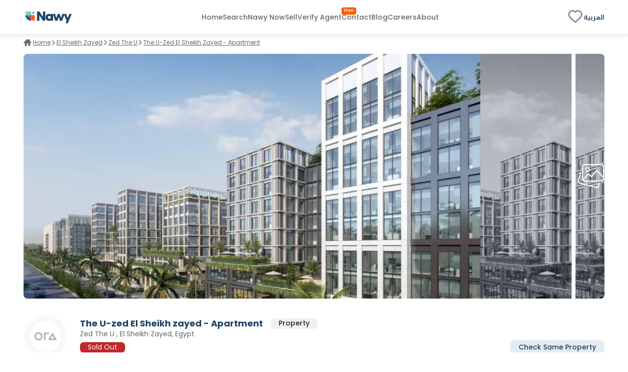

--- FILE ---
content_type: text/html; charset=utf-8
request_url: https://www.nawy.com/compound/468-zed-the-u-el-sheikh-zayed/property/4958-the-u-zed-el-sheikh-zayed-apartment
body_size: 34701
content:
<!DOCTYPE html><html lang="en"><head><meta charSet="utf-8" data-next-head=""/><title data-next-head="">Apartment for sale in Zed The U , El Sheikh Zayed  4958</title><meta name="title" content="Apartment for sale in Zed The U , El Sheikh Zayed  4958" data-next-head=""/><meta name="description" content="Apartment for sale in Zed The U , El Sheikh Zayed, Ora Developers, with a built-up area of 166 m², 3 bedrooms, 3 bathrooms, finished, 4958." data-next-head=""/><meta name="viewport" content="width=device-width, initial-scale=1" data-next-head=""/><meta name="google-site-verification" content="vFMcUb9kmXPw2BzB42fkSUPumjND8ErdU7DP-UBHKNU" data-next-head=""/><meta property="fb:app_id" content="1964171580505460" data-next-head=""/><meta property="cf_country" content="{{ $CfCountry }}" data-next-head=""/><meta http-equiv="X-UA-Compatible" content="IE=edge" data-next-head=""/><meta name="base_url" content="/" data-next-head=""/><link rel="shortcut icon" type="image/x-icon" href="/favicon.ico" data-next-head=""/><link rel="manifest" href="/manifest.json" data-next-head=""/><link rel="icon" type="image/x-icon" href="/favicon.ico" data-next-head=""/><link rel="apple-touch-icon" href="/favicon.ico" data-next-head=""/><meta property="og:type" content="website" data-next-head=""/><meta property="og:title" content="Apartment for sale in Zed The U , El Sheikh Zayed  4958" data-next-head=""/><meta property="og:description" content="Apartment for sale in Zed The U , El Sheikh Zayed, Ora Developers, with a built-up area of 166 m², 3 bedrooms, 3 bathrooms, finished, 4958." data-next-head=""/><meta property="og:url" content="https://www.nawy.com/compound/468-zed-the-u/property/4958-the-u-zed-el-sheikh-zayed-apartment" data-next-head=""/><meta property="og:image" content="https://nawy.com/assets/images/common/favicon.webp" data-next-head=""/><meta property="twitter:card" content="summary_large_image" data-next-head=""/><meta property="twitter:url" content="https://www.nawy.com/compound/468-zed-the-u/property/4958-the-u-zed-el-sheikh-zayed-apartment" data-next-head=""/><meta property="twitter:title" content="Apartment for sale in Zed The U , El Sheikh Zayed  4958" data-next-head=""/><meta property="twitter:description" content="Apartment for sale in Zed The U , El Sheikh Zayed, Ora Developers, with a built-up area of 166 m², 3 bedrooms, 3 bathrooms, finished, 4958." data-next-head=""/><meta property="twitter:image" content="https://nawy.com/assets/images/common/favicon.webp" data-next-head=""/><link rel="canonical" href="https://www.nawy.com/compound/undefined/property/4958-the-u-zed-el-sheikh-zayed-apartment" data-next-head=""/><link rel="alternate" hrefLang="en" href="https://www.nawy.com/compound/undefined/property/4958-the-u-zed-el-sheikh-zayed-apartment" data-next-head=""/><link rel="alternate" hrefLang="ar" href="https://www.nawy.com/ar/compound/undefined/property/4958-%D8%B0%D8%A7-%D9%8A%D9%88-%D8%B2%D9%8A%D8%AF-%D8%A7%D9%84%D8%B4%D9%8A%D8%AE-%D8%B2%D8%A7%D9%8A%D8%AF-%D8%B4%D9%82%D8%A9-3-%D8%BA%D8%B1%D9%81" data-next-head=""/><link rel="preload" href="/assets/fonts/Poppins/Poppins-Bold.woff2" as="font" crossorigin="anonymous" type="font/woff2" data-next-head=""/><link rel="preload" href="/assets/fonts/Poppins/Poppins-Medium.woff2" as="font" crossorigin="anonymous" type="font/woff2" data-next-head=""/><link rel="preload" href="/assets/fonts/Poppins/Poppins-Regular.woff2" as="font" crossorigin="anonymous" type="font/woff2" data-next-head=""/><link rel="preload" href="/assets/fonts/Poppins/Poppins-Light.woff2" as="font" crossorigin="anonymous" type="font/woff2" data-next-head=""/><link rel="preconnect" href="https://webapi.nawy.com" data-next-head=""/><link rel="preconnect" href="https://listing-api.nawy.com" data-next-head=""/><meta name="robots" content="noindex,nofollow" data-next-head=""/><script id="schema-0" type="application/ld+json" data-nscript="beforeInteractive">{"@context":"http://schema.org","@type":"Residence","name":"","address":{"@type":"PostalAddress","addressLocality":"Egypt"},"description":"<p>A 3 bedroom Apartment in Zed The U  by Ora Developers. The Apartment size is 166 m² with 3 bathrooms<p>and a terrace of 21 m²</p>.</p><p>This property will be ready for delivery finished by 2025-12-31.</p>"}</script><link rel="preload" href="/_next/static/css/c3e1eb2c2a631a54.css" as="style"/><link rel="stylesheet" href="/_next/static/css/c3e1eb2c2a631a54.css" data-n-g=""/><noscript data-n-css=""></noscript><script defer="" nomodule="" src="/_next/static/chunks/polyfills-42372ed130431b0a.js"></script><script defer="" src="/_next/static/chunks/172-37ba9e1ccfa67de8.js"></script><script defer="" src="/_next/static/chunks/1277-2d6c51a4054d3737.js"></script><script defer="" src="/_next/static/chunks/2429-1ca56777f359182e.js"></script><script defer="" src="/_next/static/chunks/9853-2de7333050c5b9a8.js"></script><script defer="" src="/_next/static/chunks/74-2e2c8446f47a50f7.js"></script><script defer="" src="/_next/static/chunks/8951-b4e3e95158f6f9e5.js"></script><script defer="" src="/_next/static/chunks/1786-0e641818c72f1d80.js"></script><script defer="" src="/_next/static/chunks/5622-488ae3df539e33e7.js"></script><script defer="" src="/_next/static/chunks/5576-9cb78936e3de7c44.js"></script><script defer="" src="/_next/static/chunks/3570.96329c3ba740dadc.js"></script><script defer="" src="/_next/static/chunks/5599.858470ee3750079d.js"></script><script defer="" src="/_next/static/chunks/2560.99813216a5ed997c.js"></script><script defer="" src="/_next/static/chunks/5266.3035d90cc2aa8e70.js"></script><script defer="" src="/_next/static/chunks/481.39ed8b5f5312292a.js"></script><script defer="" src="/_next/static/chunks/9854.06e45840a16f1856.js"></script><script src="/_next/static/chunks/webpack-cdd4f4f7064a2b08.js" defer=""></script><script src="/_next/static/chunks/framework-6c17f08e07d1abc4.js" defer=""></script><script src="/_next/static/chunks/main-f7113dab53df8af3.js" defer=""></script><script src="/_next/static/chunks/pages/_app-15e47e5a4d208c15.js" defer=""></script><script src="/_next/static/chunks/pages/%5Bdevice%5D/compound/%5Bcompound_slug%5D/property/%5Bproperty_slug%5D-f9825a40ed5e9b5a.js" defer=""></script><script src="/_next/static/8YTJJdzmj83AFjO42M9HV/_buildManifest.js" defer=""></script><script src="/_next/static/8YTJJdzmj83AFjO42M9HV/_ssgManifest.js" defer=""></script><style data-styled="" data-styled-version="6.1.19">.fUgzsi{position:relative;}/*!sc*/
@keyframes fadeIn{from{opacity:0;}to{opacity:1;}}/*!sc*/
data-styled.g2[id="sc-a8a5fdb6-0"]{content:"fUgzsi,"}/*!sc*/
.cJlNzf{top:0;border-radius:16px;left:0;width:100%;height:100%;background-color:#dcdcdc;animation:pulse 1.5s infinite;overflow:hidden;opacity:0;}/*!sc*/
@keyframes pulse{0%{background-color:#dcdcdc;opacity:1;transform:scale(1);transform-origin:center;}50%{background-color:#ececec;opacity:1;transform-origin:center;}100%{background-color:#dcdcdc;opacity:1;transform:scale(1);transform-origin:center;}}/*!sc*/
data-styled.g3[id="sc-a8a5fdb6-1"]{content:"cJlNzf,"}/*!sc*/
.kvKZtv button{display:flex;justify-content:center;align-items:center;font-family:materialRegular;border-radius:8px;height:35px;border:1px solid #1E4164;background-color:transparent;font-size:14px;padding:8px auto;color:#1E4164;transition:all 0.2s ease-out;cursor:pointer;}/*!sc*/
.kvKZtv button.map-text{position:relative;}/*!sc*/
.kvKZtv button.map-text::after{content:"New";position:absolute;top:10px;display:flex;justify-content:center;align-items:center;right:unset;left:4px;color:#FFFFFF;background-color:#FF5E00;width:26px;height:12px;border-radius:100px;color:#fff;text-align:center;font-family:materialRegular;font-size:8px;text-transform:capitalize;}/*!sc*/
.kvKZtv button .btn-text{display:flex;flex-direction:column;align-items:baseline;}/*!sc*/
.kvKZtv button .btn-text .sub-text{font-size:8px;}/*!sc*/
.kvKZtv button svg path{min-width:27px;height:auto;transition:all 0.2s ease-out;fill:#1E4164;}/*!sc*/
.kvKZtv button span{margin:0px 5px;}/*!sc*/
data-styled.g6[id="sc-5dbb851d-0"]{content:"kvKZtv,"}/*!sc*/
.jAfILA{width:100%;height:1px;background:#e6e6e6;}/*!sc*/
.jAfILz{width:100%;height:2px;background:#e6e6e6;}/*!sc*/
data-styled.g24[id="sc-22860f62-0"]{content:"jAfILA,jAfILz,"}/*!sc*/
*{padding:0;margin:0;box-sizing:border-box;line-height:1.25;font-weight:normal;}/*!sc*/
#nprogress .bar{z-index:999999!important;}/*!sc*/
:root{--toastify-color-info:#015C9A;--toastify-font-family:materialRegular;--toastify-text-color-light:#1E4164;}/*!sc*/
body{font-family:materialRegular;font-size:16px;color:#1E4164;background-color:#ffffff;min-height:100vh;overflow-x:hidden!important;width:100%;}/*!sc*/
body .app-wrapper{min-height:calc(100vh - 150px);position:relative;}/*!sc*/
@media screen and (max-width:990px){body .app-wrapper{margin-top:60px;}body .app-wrapper.search-bar-included{margin-top:135px;}}/*!sc*/
body .overlay-screen{position:fixed;top:0px;left:0px;width:100%;height:100%;background-color:#212427;opacity:50%;z-index:9999;}/*!sc*/
.image-gallery{margin-top:0!important;z-index:99999999!important;}/*!sc*/
.container-fluid{width:calc(100% - 60px);max-width:1400px;margin:0 auto;}/*!sc*/
max-width:1540px;/*!sc*/
@media screen and (min-width:1600px){max-width:1540px;}/*!sc*/
@media screen and (min-width:320px) and (max-width:1365px){.container-fluid{width:100%;padding:0px 16px;}.max-width{width:100vw;margin-inline-start:calc(-50vw + 50%);}}/*!sc*/
@media screen and (min-width:1023px){.container-fluid{width:95%;margin:0 auto;}}/*!sc*/
@media screen and (min-width:1300px){.container-fluid{width:90%;max-width:1240px;margin:0 auto;}}/*!sc*/
@media screen and (min-width:1600px){.container-fluid{max-width:1360px;}}/*!sc*/
.headline-1{font-family:materialBold;font-size:20px;color:#1E4164;}/*!sc*/
.headline-2{font-family:materialBold;font-size:18px;color:#1E4164;}/*!sc*/
@media screen and (max-width:1023px){.headline-2{font-size:16px;}}/*!sc*/
.headline-3{font-family:materialBold;font-size:16px;color:#1E4164;text-transform:capitalize;}/*!sc*/
.text-1{font-family:materialRegular;font-size:12px;color:#666666;}/*!sc*/
.text-2{font-family:materialRegular;font-size:14px;color:#666666;}/*!sc*/
.text-3{font-family:materialMedium;font-size:16px;color:#212427;}/*!sc*/
ul{list-style:none;margin:0;padding:0;}/*!sc*/
a,a:hover,a:focus,a:active,a.active{text-decoration:none;color:unset;}/*!sc*/
button:not(:disabled){cursor:pointer;}/*!sc*/
.headline-title{color:#1E4164!important;font-size:24px!important;text-transform:capitalize;margin-bottom:8px;font-family:materialBold;}/*!sc*/
@media screen and (max-width:1365px){.headline-title{font-size:16px!important;}}/*!sc*/
.entity-title{margin-bottom:8px;font-size:22px!important;font-family:materialBold;}/*!sc*/
@media screen and (max-width:1365px){.entity-title{font-size:16px!important;}}/*!sc*/
.headline-subtitle{font-size:16px;color:#212427;font-family:materialRegular;}/*!sc*/
@media screen and (max-width:1365px){.headline-subtitle{font-size:14px;}}/*!sc*/
.hide-scrollbar{-ms-overflow-style:none;scrollbar-width:none;}/*!sc*/
.hide-scrollbar ::-webkit-scrollbar{display:none;}/*!sc*/
.lower-z-index{z-index:-1!important;}/*!sc*/
.hide{opacity:0;}/*!sc*/
.react-modal-sheet-header{height:20px!important;}/*!sc*/
.toolbar{position:fixed;bottom:3%;width:100vw;z-index:999999;display:flex;pointer-events:none;}/*!sc*/
@media screen and (max-width:990px){.toolbar{flex-direction:column;padding:0 15px;min-height:110px;gap:8px;}}/*!sc*/
.fslightbox-container{background:rgba(0,0,0,0.8);box-shadow:0px 0px 16px rgba(0,0,0,0.15);}/*!sc*/
.fslightbox-container .fslightbox-toolbar{background:transparent;inset-inline-end:0;inset-inline-start:auto;}/*!sc*/
.fslightbox-container .fslightbox-toolbar .fslightbox-toolbar-button:first-child{pointer-events:none;display:none;}/*!sc*/
.fslightbox-container .fslightbox-slide-number-container{font-family:materialMedium;}/*!sc*/
.fslightbox-container .fslightbox-slide-btn{background:rgba(0,0,0,0.8);}/*!sc*/
.fslightbox-container img{width:100%!important;object-fit:contain;}/*!sc*/
.fslightbox-container .fslightbox-toolbar-button:nth-child(4){display:none;}/*!sc*/
.fslightbox-container .fslightbox-toolbar-button:nth-child(5){display:none;}/*!sc*/
.mapboxgl-ctrl-group{display:flex;flex-direction:column;gap:8px;}/*!sc*/
.mapboxgl-map .mapboxgl-popup-content{font-size:16px;text-align:center;color:#767676;background:#f2f2f2;border-radius:16px;max-width:200px;margin:0 auto;padding:8px;}/*!sc*/
.mapboxgl-ctrl-logo{display:none!important;}/*!sc*/
.mapboxgl-control-container{position:absolute;inset-inline-end:20px;bottom:50px;}/*!sc*/
.mapboxgl-ctrl-attrib-inner{display:none;}/*!sc*/
.toaster-container{bottom:0%!important;z-index:9999999999999!important;border-radius:8px!important;}/*!sc*/
img{aspect-ratio:16/9!important;}/*!sc*/
input,textarea{font-size:16px!important;}/*!sc*/
input ::placeholder,textarea ::placeholder{color:#666666!important;}/*!sc*/
.prevent-select{-webkit-user-select:none;-ms-user-select:none;user-select:none;}/*!sc*/
.unique-id{width:fit-content;font-size:6px;visibility:hidden;height:1px;}/*!sc*/
.quickfilter-bottom-sheet .filter-header .filter-title{margin:8px 0;font-size:21px;font-family:materialBold;color:#1A2028;}/*!sc*/
.quickfilter-bottom-sheet .checkbox-filter-options .input-container{padding:8px 0;}/*!sc*/
.quickfilter-bottom-sheet .checkbox-filter-options .input-container:not(:last-child){border-bottom:1px solid #D3DBE685;}/*!sc*/
.neighboring-toaster{border-radius:360px!important;width:max-content!important;padding:8px!important;min-height:unset!important;display:flex;z-index:999999999999!important;}/*!sc*/
.neighboring-toaster button{display:none;}/*!sc*/
.neighboring-toaster .toast-body{margin:0!important;padding:4px!important;font-size:14px!important;font-family:materialRegular;}/*!sc*/
@media screen and (max-width:990px){.neighboring-toaster{max-width:90vw!important;}.neighboring-toaster .toast-body{font-size:14px!important;font-family:materialRegular!important;text-align:center;}}/*!sc*/
::-webkit-scrollbar{width:10px;background-color:transparent;}/*!sc*/
::-webkit-scrollbar-thumb{background-color:#c1c1c1;border-radius:8px;border:3px solid transparent;}/*!sc*/
::-webkit-scrollbar-corner{background-color:#f0f0f0;}/*!sc*/
::-webkit-scrollbar-thumb:hover{background-color:#a8a8a8;}/*!sc*/
data-styled.g27[id="sc-global-eKyZMg1"]{content:"sc-global-eKyZMg1,"}/*!sc*/
.iqbLKa{display:flex;flex-wrap:nowrap;align-items:center;overflow-x:auto;margin:32px 0 8px 0;-ms-overflow-style:none;scrollbar-width:none;}/*!sc*/
.iqbLKa div{display:flex;align-items:center;}/*!sc*/
.iqbLKa div a{font-family:materialRegular;font-size:14px;text-decoration-line:underline;text-transform:capitalize;color:#666666;cursor:pointer;white-space:nowrap;padding:0px 5px;}/*!sc*/
.iqbLKa ::-webkit-scrollbar{display:none;}/*!sc*/
@media screen and (max-width:1365px){.iqbLKa{margin:8px 0 16px;}.iqbLKa div a{color:#666666;cursor:pointer;padding:0px 3px;font-size:12px;}}/*!sc*/
data-styled.g28[id="sc-e19f10f2-0"]{content:"iqbLKa,"}/*!sc*/
.idyYbL{display:flex;flex-direction:column;}/*!sc*/
.idyYbL .download-btns{display:flex;flex-direction:row;gap:8px;align-items:center;justify-content:center;}/*!sc*/
.idyYbL .download-btns a{width:auto;height:100%;height:38px;}/*!sc*/
.idyYbL .download-btns a svg{width:auto;height:100%;}/*!sc*/
.idyYbL .download-btns a svg path{fill:#666666;}/*!sc*/
data-styled.g36[id="sc-e053e6a2-0"]{content:"idyYbL,"}/*!sc*/
.bRKPax{width:100vw;background-color:#FFFFFF;border-top:1px solid #e6e6e6;margin-top:60px;}/*!sc*/
data-styled.g37[id="sc-b14d7b90-0"]{content:"bRKPax,"}/*!sc*/
.jIluTe{margin:auto;height:auto;padding:30px 0px;display:flex;flex-direction:column;align-items:flex-start;gap:8px;}/*!sc*/
data-styled.g38[id="sc-b14d7b90-1"]{content:"jIluTe,"}/*!sc*/
.gsjiBy{padding:0px 0px 16px;width:100%;height:auto;display:flex;justify-content:space-between;gap:50px;}/*!sc*/
data-styled.g39[id="sc-b14d7b90-2"]{content:"gsjiBy,"}/*!sc*/
.hmpSPm{display:flex;flex-direction:column;gap:8px;width:100%;}/*!sc*/
.hmpSPm .socailMediaTitle{display:flex;justify-content:space-between;color:#666666;font-family:materialRegular;font-size:14px;}/*!sc*/
.hmpSPm .socialIconsWrapper{display:flex;justify-content:space-between;align-items:center;}/*!sc*/
.hmpSPm .socialIconsWrapper .socialIcons{align-items:center;display:flex;gap:6px;}/*!sc*/
.hmpSPm .socialIconsWrapper .socialIcons span{width:29.2px;height:29.2px;border-radius:50%;background:#1E4164;}/*!sc*/
.hmpSPm .socialIconsWrapper .socialApps{display:flex;gap:3px;}/*!sc*/
.hmpSPm .footerEndSection{display:flex;justify-content:space-between;color:#212427;font-family:materialMedium;font-size:14px;margin-top:8px;}/*!sc*/
.hmpSPm .footerEndSection .footerEndContent{display:flex;gap:8px;font-family:materialMedium;font-size:14px;color:#666666;cursor:pointer;padding-right:28px;}/*!sc*/
.hmpSPm .footerEndSection .footerEndContent a:hover{color:#FF5E00;}/*!sc*/
.hmpSPm .footerEndSection .footerEndContent .nawyNow{position:relative;}/*!sc*/
.hmpSPm .footerEndSection .footerEndContent .nawyNow ::after{content:'New';position:absolute;top:-12px;right:-28px;left:unset;background-color:#FF5E00;font-size:8px;padding:2px 5px;color:#FFFFFF;border-radius:8px;font-family:materialRegular;}/*!sc*/
data-styled.g40[id="sc-b14d7b90-3"]{content:"hmpSPm,"}/*!sc*/
.gnsDKL{flex:1;display:flex;flex-wrap:nowrap;overflow-x:hidden;white-space:wrap;flex-direction:column;overflow-y:hidden;gap:8px;}/*!sc*/
.gnsDKL span,.gnsDKL h4{padding:8px 0px;font-family:materialBold;font-size:14px;color:#1E4164;}/*!sc*/
.gnsDKL .linksMore{font-family:materialRegular;font-size:14px;color:#015c9a;cursor:pointer;text-decoration-line:underline;}/*!sc*/
.gnsDKL .footerTitleItem{white-space:nowrap;overflow:hidden;text-overflow:ellipsis;color:#666666;font-family:materialRegular;font-size:14px;transition:all 0.4s ease;}/*!sc*/
.gnsDKL .footerTitleItem:hover{color:#1E4164;cursor:pointer;}/*!sc*/
data-styled.g43[id="sc-de0a8e6c-0"]{content:"gnsDKL,"}/*!sc*/
.nWPim .modal-header{justify-content:center!important;}/*!sc*/
.nWPim .popup-content{display:flex;flex-direction:column;align-items:center;gap:16px;margin-top:5px;padding:0px 24px;}/*!sc*/
.nWPim .popup-content p{font-size:14px;font-family:materialRegular;color:#4b535f;text-align:center;}/*!sc*/
.nWPim .popup-content button{width:100%;border-radius:8px;height:44px;font-size:13px;font-family:materialSemiBold;padding:0 16px;}/*!sc*/
.nWPim .popup-content button.get-app{background-color:#015c9a;border:none;color:#f9fafb;}/*!sc*/
.nWPim .popup-content button.skip{height:fit-content;background-color:transparent;border:none;color:#4b535f;text-decoration:underline;}/*!sc*/
data-styled.g47[id="sc-57d99a2f-0"]{content:"nWPim,"}/*!sc*/
.eWSvQB{width:100vw;background-color:#FFFFFF;position:sticky;top:0;z-index:99999999;border-bottom:1px solid #e6e6e6;box-shadow:0px 0px 4px 0px rgba(0,0,0,0.04),0px 4px 8px 0px rgba(0,0,0,0.06);}/*!sc*/
data-styled.g69[id="sc-7bd72178-1"]{content:"eWSvQB,"}/*!sc*/
.hbpsIl{height:70px;margin:auto;background-color:#FFFFFF;border-bottom:#E6E6E6;display:flex;justify-content:space-between;align-items:center;}/*!sc*/
.hbpsIl .logo{display:flex;vertical-align:middle;line-height:normal;}/*!sc*/
.hbpsIl .logo img{min-width:90px;min-height:23px;}/*!sc*/
.hbpsIl .icons-wrapper{display:flex;gap:5px;align-items:flex-start;}/*!sc*/
.hbpsIl .icons-wrapper img{cursor:pointer;}/*!sc*/
data-styled.g70[id="sc-7bd72178-2"]{content:"hbpsIl,"}/*!sc*/
.cbmfIo{height:100%;display:flex;align-items:center;gap:28px;}/*!sc*/
.cbmfIo a,.cbmfIo button{align-self:center;display:flex;align-items:center;font-size:14px;font-family:materialMedium;color:#666666;transition:all 0.3s ease-in-out;cursor:pointer;background-color:transparent;border:none;}/*!sc*/
.cbmfIo a:hover,.cbmfIo button:hover{color:#1E4164!important;}/*!sc*/
.cbmfIo .focus{color:#212427;}/*!sc*/
.cbmfIo .verify-agent{position:relative;white-space:nowrap;}/*!sc*/
.cbmfIo .verify-agent::after{content:"New";position:absolute;top:-12px;inset-inline-end:-20px;font-size:calc(12px - 4px);font-family:materialMedium;color:#FFFFFF;background-color:#FF5E00;padding:2.5px 5px;border-radius:4px;}/*!sc*/
data-styled.g71[id="sc-7bd72178-3"]{content:"cbmfIo,"}/*!sc*/
.eKlHXy{height:100%;display:flex;align-items:center;gap:25px;}/*!sc*/
.eKlHXy ul{display:flex;gap:16px;}/*!sc*/
.eKlHXy ul li,.eKlHXy ul .language-icon{display:flex;align-items:center;font-size:14px;font-family:materialMedium;color:#1E4164;text-transform:capitalize;cursor:pointer;cursor:pointer;}/*!sc*/
.eKlHXy ul li:hover,.eKlHXy ul .language-icon:hover{color:#FF5E00;}/*!sc*/
.eKlHXy ul .fav-icon svg{width:35px;height:auto;}/*!sc*/
data-styled.g73[id="sc-7bd72178-5"]{content:"eKlHXy,"}/*!sc*/
.boozUZ{width:100%;height:100%;border-radius:50%;display:flex;align-items:center;justify-content:center;background:#f0f0f04b;}/*!sc*/
.boozUZ .logo-wrapper{width:90%;height:90%;background:#f0f0f04b;border-radius:50%;display:flex;align-items:center;justify-content:center;}/*!sc*/
.boozUZ .logo-wrapper .img-wrapper{width:80%;height:80%;overflow:hidden;border-radius:50%;position:relative;}/*!sc*/
data-styled.g87[id="sc-cd7338a-0"]{content:"boozUZ,"}/*!sc*/
.eLJhWs{display:flex;flex-direction:column;padding:32px auto;}/*!sc*/
.eLJhWs .gallery-container{margin-bottom:16px;height:500px;}/*!sc*/
.eLJhWs .launch-logo{position:relative;border-radius:0px 0px 12px 12px;background:#002741;height:80px;width:100%;display:flex;justify-content:center;align-items:center;flex-direction:row;gap:8px;color:#fff;text-shadow:0px 0px 4px rgba(0,0,0,0.04),0px 4px 8px rgba(0,0,0,0.06);font-family:materialMedium;font-size:30px;text-transform:uppercase;}/*!sc*/
.eLJhWs .launch-logo .launch-text{color:#e0c294;font-family:materialSemiBold;font-size:40px;text-transform:uppercase;margin-bottom:6px;}/*!sc*/
.eLJhWs .propertyDetails{width:552px;}/*!sc*/
@media (max-width:1365px){.eLJhWs .propertyDetails{width:100%;padding:0px 16px;}}/*!sc*/
.eLJhWs .main-container{width:100%;height:auto;display:flex;flex-direction:column;gap:16px;}/*!sc*/
.eLJhWs .main-container >div:not(#entity-data){margin-top:32px;}/*!sc*/
.eLJhWs .main-container .entity-layout{justify-content:space-between;width:100%;display:flex;flex-direction:row;gap:64px;}/*!sc*/
.eLJhWs .main-container .details-side{width:calc(100% - 320px);flex:1;}/*!sc*/
.eLJhWs .main-container .details-side.full-width{width:100%;}/*!sc*/
.eLJhWs .main-container .details-side >div:not(#breadcrumbs){margin-top:32px;}/*!sc*/
.eLJhWs .main-container .banners-side{width:293px;height:auto;display:flex;flex-direction:column;margin-top:8px;}/*!sc*/
.eLJhWs .main-container .banners-side .form-container{width:100%;position:-webkit-sticky;position:sticky;top:160px;padding-top:50px;}/*!sc*/
.eLJhWs .main-container .banners-side .form-container .form{width:100%;}/*!sc*/
.eLJhWs .explore-sticky-bar{top:calc(0px + 68px)!important;}/*!sc*/
data-styled.g263[id="sc-17cc5f1a-0"]{content:"eLJhWs,"}/*!sc*/
.fVjTDA{overflow:hidden;transition:all 0.6s ease-out;position:relative;height:auto;}/*!sc*/
.fVjTDA.short-content{max-height:200px;}/*!sc*/
.fVjTDA.full-content{height:px;}/*!sc*/
.fVjTDA .btn-container{position:absolute;bottom:0;width:100%;padding-top:8px;background:rgb(255,255,255);background:linear-gradient( 0deg,rgba(255,255,255,1) 70%,rgba(255,255,255,0.4150910364145658) 100% );display:flex;}/*!sc*/
.fVjTDA .btn-container button{font-size:14px;border:1px solid #E6E6E6;background-color:transparent;height:40px;color:#1E4164;font-family:materialMedium;cursor:pointer;padding:6px 12px;border-radius:8px;align-self:flex-end;display:flex;align-items:center;justify-content:center;transition:all 0.2s ease-out;}/*!sc*/
@media (hover:hover) and (pointer:fine){.fVjTDA .btn-container button :hover{border:1px solid #165688;}}/*!sc*/
data-styled.g486[id="sc-e70436c7-0"]{content:"fVjTDA,"}/*!sc*/
.ehDscp{width:100%;height:100%;overflow:hidden;display:flex;border-radius:8px;}/*!sc*/
.ehDscp .image-overlay{width:100%;height:100%;position:absolute;top:0;background-color:rgba(30,65,100,0.15);z-index:11;}/*!sc*/
.ehDscp .imageContainer{width:95%;height:100%;display:flex;overflow:hidden;display:flex;gap:0px 8px;}/*!sc*/
.ehDscp .imageContainer .image-container{position:relative;transition:all 0.5s ease-in-out;width:20%;height:100%;float:left;overflow:hidden;overflow:hidden;cursor:pointer;}/*!sc*/
.ehDscp .imageContainer .image-container img{filter:grayscale(100%)!important;}/*!sc*/
.ehDscp .imageContainer .full-width-animation{width:100%;}/*!sc*/
.ehDscp .imageContainer .full-width-animation .image-overlay{background:unset!important;}/*!sc*/
.ehDscp .imageContainer .full-width-animation img{filter:inherit!important;}/*!sc*/
@keyframes full-width{0%{width:20%;}100%{width:100%;}}/*!sc*/
.ehDscp .fixedImage{width:5%;height:100%;position:relative;cursor:pointer;display:flex;justify-content:center;align-items:center;margin-inline-start:8px;}/*!sc*/
.ehDscp .fixedImage img{filter:grayscale(100%)!important;}/*!sc*/
.ehDscp .fixedImage .gallery{z-index:15;}/*!sc*/
data-styled.g592[id="sc-81271aff-0"]{content:"ehDscp,"}/*!sc*/
.cHODyv{width:100%;background-color:#ffffff;position:sticky;top:70px;padding-top:16px;z-index:11;}/*!sc*/
.cHODyv .data-container{width:100%;display:flex;flex-direction:row;align-items:center;margin-bottom:20px;}/*!sc*/
.cHODyv .data-container .logo-container{margin-inline-end:25px;width:90px;height:90px;}/*!sc*/
@media (hover:hover) and (pointer:fine){.cHODyv .data-container .logo-container .logo-wrapper:hover{background:#e6e6e6;}}/*!sc*/
.cHODyv .properties-availability{font-size:14px;color:#212427;padding-bottom:4px;}/*!sc*/
.cHODyv .action-btns-area{height:90px;display:flex;flex-direction:column;margin-inline-start:auto;justify-content:flex-end;min-width:250px;}/*!sc*/
.cHODyv .action-btns-area>div{margin-top:auto;}/*!sc*/
.cHODyv .action-btns-area>div a{margin-inline-start:auto;}/*!sc*/
data-styled.g595[id="sc-ef53fdb0-0"]{content:"cHODyv,"}/*!sc*/
.lfTRdA{display:flex;flex-direction:column;flex:1;}/*!sc*/
.lfTRdA .entity-name{width:100%;display:flex;flex-direction:row;margin-bottom:2.5px;}/*!sc*/
.lfTRdA .entity-name h2{display:flex;align-items:center;font-size:20px;text-transform:capitalize;}/*!sc*/
.lfTRdA .entity-name span{color:#212427;margin-inline-start:16px;border-radius:8px;padding:0 16px;font-family:materialMedium;background-color:#f0f0f0;display:flex;align-items:center;justify-content:center;max-height:30px;}/*!sc*/
.lfTRdA .entity-location{display:flex;flex-direction:row;margin-bottom:4px;align-items:center;}/*!sc*/
.lfTRdA .entity-location span{color:#646464;}/*!sc*/
.lfTRdA .lower-section{width:100%;display:flex;flex-direction:row;align-items:center;justify-content:space-between;}/*!sc*/
.lfTRdA .lower-section .property-price-section .price-start{font-size:10px;font-family:materialRegular;color:#b6b6b6;}/*!sc*/
.lfTRdA .lower-section .property-price-section .property-price-details{margin-top:-2px;display:flex;flex-direction:row;align-items:baseline;gap:8px;}/*!sc*/
.lfTRdA .lower-section .property-price-section .property-price-details .price-data{margin-inline-end:5px;display:flex;gap:4px;flex-direction:row;align-items:center;}/*!sc*/
.lfTRdA .lower-section .property-price-section .property-price-details .price-data p{color:#212427;}/*!sc*/
.lfTRdA .lower-section .property-price-section .property-price-details .price-data h2{color:#212427;}/*!sc*/
.lfTRdA .lower-section .property-price-section .property-price-details .price-data h3{color:#212427;font-size:24px;}/*!sc*/
.lfTRdA .lower-section .property-price-section .property-price-details .price-data.max-price{padding-inline-start:8px;}/*!sc*/
.lfTRdA .lower-section .property-price-section .property-price-details .price-data.max-price h3{font-family:materialRegular;color:#666666;font-size:14px;margin-inline-start:8px;}/*!sc*/
.lfTRdA .lower-section .price-section{display:flex;gap:8px;}/*!sc*/
.lfTRdA .lower-section .price-section p.price{color:#212427;font-size:21px;font-family:materialBold;line-height:150%;}/*!sc*/
.lfTRdA .lower-section .price-section p.currency{color:#697586;font-family:materialMedium;font-size:11px;}/*!sc*/
.lfTRdA .lower-section .price-section .price-container{width:294px;display:flex;flex-direction:column;height:100%;}/*!sc*/
.lfTRdA .lower-section .price-section .price-container p.price-type{font-size:17px;font-family:materialMedium;color:#697586;line-height:150%;}/*!sc*/
.lfTRdA .lower-section .price-section .price-container .price-details{display:flex;align-items:center;gap:8px;}/*!sc*/
.lfTRdA .lower-section .price-section .price-container .price-details p.price{color:#212427;font-size:21px;font-family:materialBold;line-height:150%;}/*!sc*/
.lfTRdA .lower-section .price-section .price-container .price-details p.currency{color:#697586;font-family:materialMedium;font-size:11px;}/*!sc*/
.lfTRdA .lower-section .price-section .separator{height:auto;width:1px;background-color:#d1d4d9;}/*!sc*/
.lfTRdA .lower-section .action-btns{margin-inline-start:auto;}/*!sc*/
.lfTRdA .lower-section .check-property{margin-inline-start:auto;padding:5px 16px;background:#E4EBF2;border-radius:8px;border:solid 1px #E4EBF2;cursor:pointer;font-size:14px;color:#1E4164;font-family:materialMedium;}/*!sc*/
.lfTRdA .lower-section .check-property:hover{background-color:#1E4164;color:#FFFFFF;}/*!sc*/
.lfTRdA .filter-note{width:490px;margin-top:8px;}/*!sc*/
data-styled.g596[id="sc-ef53fdb0-1"]{content:"lfTRdA,"}/*!sc*/
.fWCRkD{padding:2.5px 16px;background:#c1272d;border-radius:8px;font-size:14px;color:#FFFFFF;}/*!sc*/
data-styled.g598[id="sc-ef53fdb0-3"]{content:"fWCRkD,"}/*!sc*/
.bfaAYI{display:flex;flex-direction:column;align-items:center;justify-content:center;width:100%;max-width:132px;min-width:100px;height:80px;border:1px solid #e4ebf2;border-radius:8px;cursor:pointer;transition:all 0.2s ease-out;position:relative;gap:6px;padding:10.959px 13.151px;border:0.548px solid var(--Secondary-Blue-blue-50,#e6eff5);background:#f7f9fd;box-shadow:0 0 4.384px 1.096px rgba(184,184,184,0.2);}/*!sc*/
@media (max-width:990px){.bfaAYI{gap:16px;flex:1;max-width:unset;}.bfaAYI svg{width:28px;height:28px;min-width:28px;min-height:28px;}}/*!sc*/
.bfaAYI span{font-size:16px;color:#212427;font-family:materialMedium;white-space:nowrap;}/*!sc*/
@media (max-width:990px){.bfaAYI span{font-size:14px;}}/*!sc*/
.bfaAYI span.new-text{position:relative;}/*!sc*/
.bfaAYI span.new-text::after{content:"New";position:absolute;top:-55px;display:flex;justify-content:center;align-items:center;right:-20px;color:#FFFFFF;background-color:#FF5E00;width:38px;height:18px;border-radius:175px;color:#fff;text-align:center;font-family:materialLight;font-size:12px;text-transform:capitalize;}/*!sc*/
@media (hover:hover) and (pointer:fine){.bfaAYI:hover{border:1px solid #1E4164;}}/*!sc*/
data-styled.g599[id="sc-32ba891c-0"]{content:"bfaAYI,"}/*!sc*/
.hAJWlH .head{display:flex;justify-content:space-between;align-items:center;}/*!sc*/
.hAJWlH .head a{font-family:materialRegular;font-size:16px;color:#FF5E00;text-decoration:underline;}/*!sc*/
.hAJWlH .description{font-family:materialRegular;}/*!sc*/
.hAJWlH .description p,.hAJWlH .description strong,.hAJWlH .description span,.hAJWlH .description li,.hAJWlH .description div{color:#212427!important;}/*!sc*/
.hAJWlH .description p{margin-bottom:4px;}/*!sc*/
.hAJWlH .description ul li{list-style:disc;list-style-position:inside;}/*!sc*/
.hAJWlH .description ol li{list-style-position:inside;position:relative;}/*!sc*/
.hAJWlH .description ol li span a{position:absolute;inset-inline-start:25px;}/*!sc*/
.hAJWlH .description strong{font-size:16px;font-family:materialBold;}/*!sc*/
data-styled.g600[id="sc-737a8f83-0"]{content:"hAJWlH,"}/*!sc*/
.btSRNb{display:flex;flex-direction:column;}/*!sc*/
.btSRNb .entities-container{display:flex;flex-direction:row;gap:16px;}/*!sc*/
data-styled.g648[id="sc-b205b759-0"]{content:"btSRNb,"}/*!sc*/
.iClBrg{display:flex;flex-direction:column;width:100%;height:100%;overflow:hidden;}/*!sc*/
.iClBrg .header{display:flex;align-items:center;width:100%;padding-bottom:8px;font-family:materialBold;font-size:20px;color:#1E4164;border:0.5px solid #212427;border-width:0px 0px 0.5px 0px;}/*!sc*/
.iClBrg .header div{width:calc(100% / 2);}/*!sc*/
.iClBrg .header div:last-child{font-size:20px;}/*!sc*/
.iClBrg .header div:last-child span{font-size:14px;color:#212427;font-family:materialRegular;}/*!sc*/
.iClBrg .rowData{width:100%;padding:8px 4px;display:flex;align-items:center;font-family:materialMedium;font-size:14px;color:#212427;border:0.5px solid #E6E6E6;border-width:0px 0px 0.5px 0px;text-transform:capitalize;}/*!sc*/
.iClBrg .rowData:nth-child(even){background-color:#f4f4f4;}/*!sc*/
.iClBrg .rowData div{width:calc(100% / 2);}/*!sc*/
.iClBrg .rowData .compound-link{display:flex;flex-direction:row;gap:8px;cursor:pointer;}/*!sc*/
.iClBrg .rowData .compound-link span{text-decoration:underline;color:#015c9a;white-space:nowrap;text-overflow:ellipsis;overflow:hidden;}/*!sc*/
.iClBrg .rowData .compound-link .arrow-icon{background:#d9d9d9;border-radius:50%;padding:5px;width:19px;height:19px;display:flex;align-items:center;justify-content:center;}/*!sc*/
data-styled.g652[id="sc-47cda270-0"]{content:"iClBrg,"}/*!sc*/
.fvLCEs{width:100%;margin-bottom:16px;}/*!sc*/
.fvLCEs .meeting-btn{width:100%;}/*!sc*/
.fvLCEs .meeting-btn button{height:45px;width:100%;font-family:materialMedium;border-radius:8px;}/*!sc*/
data-styled.g653[id="sc-fd0cee90-0"]{content:"fvLCEs,"}/*!sc*/
</style></head><body><div id="__next"><style>
    #nprogress {
      pointer-events: none;
    }
    #nprogress .bar {
      background: #1E4164;
      position: fixed;
      z-index: 9999;
      top: 0;
      left: 0;
      width: 100%;
      height: 3px;
    }
    #nprogress .peg {
      display: block;
      position: absolute;
      right: 0px;
      width: 100px;
      height: 100%;
      box-shadow: 0 0 10px #1E4164, 0 0 5px #1E4164;
      opacity: 1;
      -webkit-transform: rotate(3deg) translate(0px, -4px);
      -ms-transform: rotate(3deg) translate(0px, -4px);
      transform: rotate(3deg) translate(0px, -4px);
    }
    #nprogress .spinner {
      display: block;
      position: fixed;
      z-index: 1031;
      top: 15px;
      right: 15px;
    }
    #nprogress .spinner-icon {
      width: 18px;
      height: 18px;
      box-sizing: border-box;
      border: solid 2px transparent;
      border-top-color: #1E4164;
      border-left-color: #1E4164;
      border-radius: 50%;
      -webkit-animation: nprogresss-spinner 400ms linear infinite;
      animation: nprogress-spinner 400ms linear infinite;
    }
    .nprogress-custom-parent {
      overflow: hidden;
      position: relative;
    }
    .nprogress-custom-parent #nprogress .spinner,
    .nprogress-custom-parent #nprogress .bar {
      position: absolute;
    }
    @-webkit-keyframes nprogress-spinner {
      0% {
        -webkit-transform: rotate(0deg);
      }
      100% {
        -webkit-transform: rotate(360deg);
      }
    }
    @keyframes nprogress-spinner {
      0% {
        transform: rotate(0deg);
      }
      100% {
        transform: rotate(360deg);
      }
    }
  </style><div dir="ltr"><div class="toolbar"></div><div class="sc-57d99a2f-0 nWPim"><div></div></div><div id="header" data-test="desktop-navbar" class="sc-7bd72178-1 eWSvQB"><div class="sc-7bd72178-2 hbpsIl container-fluid"><div class="icons-wrapper"><a data-test="home-btn" class="logo" href="/"><img alt="Nawy" itemProp="image" loading="lazy" width="102" height="25" decoding="async" data-nimg="1" style="color:transparent" src="/assets/icons/common/nawy.svg"/></a></div><div class="sc-7bd72178-3 cbmfIo"><a data-test="home-btn" href="/"><span class="">Home</span></a><a data-test="search-btn" href="/search"><span class="">Search</span></a><a href="/nawy-now"><span class="">Nawy Now</span></a><a href="/sell-my-property"><span class="">Sell</span></a><button><span class="verify-agent">Verify Agent</span></button><a data-test="contact-btn" href="/contact"><span class="">Contact</span></a><a data-test="blog-btn" href="https://www.nawy.com/blog" target="_blank" rel="noreferrer"><span> <!-- -->Blog<!-- --> </span></a><a data-test="careers-btn" href="https://apply.workable.com/nawy-real-estate/" target="_blank" rel="noreferrer"><span class="careers"> <!-- -->Careers<!-- --> </span></a><a data-test="about-btn" href="/about-us"><span class="">About</span></a></div><div class="sc-7bd72178-5 eKlHXy"><ul><li><a data-test="fav-btn" class="fav-icon" aria-label="fav-link" href="/favorites"><svg viewBox="0 0 24 24" fill="transparent" stroke="#8E8E8E" xmlns="http://www.w3.org/2000/svg"><path fill-rule="evenodd" clip-rule="evenodd" d="M12 6.00019C10.2006 3.90317 7.19377 3.2551 4.93923 5.17534C2.68468 7.09558 2.36727 10.3061 4.13778 12.5772C5.60984 14.4654 10.0648 18.4479 11.5249 19.7369C11.6882 19.8811 11.7699 19.9532 11.8652 19.9815C11.9483 20.0062 12.0393 20.0062 12.1225 19.9815C12.2178 19.9532 12.2994 19.8811 12.4628 19.7369C13.9229 18.4479 18.3778 14.4654 19.8499 12.5772C21.6204 10.3061 21.3417 7.07538 19.0484 5.17534C16.7551 3.2753 13.7994 3.90317 12 6.00019Z" stroke="#8E8E8E" stroke-width="2" stroke-linecap="round" stroke-linejoin="round"></path></svg></a></li><div class="language-icon" data-test="switch-lang-btn"><span>العربية</span></div></ul></div></div></div><div class="app-wrapper"><div class="sc-17cc5f1a-0 eLJhWs container-fluid"><div id="breadcrumbs" class="sc-e19f10f2-0 iqbLKa"><div><img itemProp="image" alt="Root Icon" loading="lazy" width="16" height="14" decoding="async" data-nimg="1" class="sc-a8a5fdb6-0 fUgzsi" style="color:transparent;object-fit:cover" src="/assets/icons/common/home-icon.svg"/><a id="home-breadcrumb" href="/"><span>Home</span></a><meta content="1"/></div><div><img itemProp="image" alt="Arrow Icon" loading="lazy" width="6" height="10" decoding="async" data-nimg="1" class="sc-a8a5fdb6-0 fUgzsi arrow-icon" style="color:transparent;object-fit:cover" src="/assets/icons/common/breadcrumb-arrow.svg"/><a id="breadcrumb-2" href="/area/el-sheikh-zayed"><span>El Sheikh Zayed</span></a><meta content="2"/></div><div><img itemProp="image" alt="Arrow Icon" loading="lazy" width="6" height="10" decoding="async" data-nimg="1" class="sc-a8a5fdb6-0 fUgzsi arrow-icon" style="color:transparent;object-fit:cover" src="/assets/icons/common/breadcrumb-arrow.svg"/><a id="breadcrumb-3" href="/compound/468-zed-the-u"><span>Zed The U </span></a><meta content="3"/></div><div><img itemProp="image" alt="Arrow Icon" loading="lazy" width="6" height="10" decoding="async" data-nimg="1" class="sc-a8a5fdb6-0 fUgzsi arrow-icon" style="color:transparent;object-fit:cover" src="/assets/icons/common/breadcrumb-arrow.svg"/><a id="breadcrumb-4" href="/compound/468-zed-the-u/property/4958-the-u-zed-el-sheikh-zayed-apartment"><span>The U-zed El Sheikh zayed - Apartment </span></a><meta content="4"/></div></div><div class="gallery-container"><div class="sc-81271aff-0 ehDscp"><div class="imageContainer"><div class="image-container full-width-animation"><div class="sc-a8a5fdb6-1 cJlNzf"></div><img itemProp="image" alt=" for sale in Zed The U  in  of 0 m² with 0 bedrooms" loading="lazy" decoding="async" data-nimg="fill" class="sc-a8a5fdb6-0 fUgzsi" style="position:absolute;height:100%;width:100%;left:0;top:0;right:0;bottom:0;object-fit:cover;color:transparent" src="https://prod-images.cooingestate.com/processed/property_image/image/21702/default.webp"/><div class="image-overlay"></div></div><div class="image-container "><div class="sc-a8a5fdb6-1 cJlNzf"></div><img itemProp="image" alt=" for sale in Zed The U  in  of 0 m² with 0 bedrooms" loading="lazy" decoding="async" data-nimg="fill" class="sc-a8a5fdb6-0 fUgzsi" style="position:absolute;height:100%;width:100%;left:0;top:0;right:0;bottom:0;object-fit:cover;color:transparent" src="https://prod-images.cooingestate.com/processed/property_image/image/21703/default.webp"/><div class="image-overlay"></div></div></div><div class="fixedImage"><div class="sc-a8a5fdb6-1 cJlNzf"></div><img itemProp="image" alt="fixed-image" loading="lazy" decoding="async" data-nimg="fill" class="sc-a8a5fdb6-0 fUgzsi" style="position:absolute;height:100%;width:100%;left:0;top:0;right:0;bottom:0;object-fit:cover;color:transparent" src="https://prod-images.cooingestate.com/processed/property_image/image/21703/default.webp"/><img itemProp="image" alt="image icon" loading="lazy" width="55" height="50" decoding="async" data-nimg="1" class="sc-a8a5fdb6-0 fUgzsi gallery" style="color:transparent" src="/assets/icons/common/gallery.svg"/><div class="image-overlay"></div></div></div></div><div class="main-container"><div class="sc-ef53fdb0-0 cHODyv property" id="entity-data"><div class="data-container"><a class="logo-container" href="/developer/undefined"><div class="sc-cd7338a-0 boozUZ logo-container" itemProp="logo"><div class="logo-wrapper"><div class="img-wrapper"><div class="sc-a8a5fdb6-1 cJlNzf"></div><img itemProp="image" alt="logo" loading="lazy" decoding="async" data-nimg="fill" class="sc-a8a5fdb6-0 fUgzsi" style="position:absolute;height:100%;width:100%;left:0;top:0;right:0;bottom:0;object-fit:cover;color:transparent" src="https://prod-images.cooingestate.com/processed/developer/logo_image/85/medium.webp"/></div></div></div></a><div class="sc-ef53fdb0-1 lfTRdA property"><div class="entity-name" itemProp="name"><h1 class="headline-2">The U-zed El Sheikh zayed - Apartment </h1><span class="text-2" data-test="entity-type">Property</span></div><h2 class="entity-location" itemProp="address"><span class="text-2">Zed The U , El Sheikh Zayed, Egypt</span></h2><div class="lower-section"><div class="sc-ef53fdb0-3 fWCRkD">Sold Out</div><button class="check-property">Check Same Property</button></div></div></div><div height="1px" class="sc-22860f62-0 jAfILA gradient-line"></div></div><div class="entity-layout"><div class="details-side"><div class="propertyDetails"><div class="sc-47cda270-0 iClBrg"><div class="header"><div>Apartment</div><div>146<span>m²</span><span> ~ </span>166<span>m²</span></div></div><div class="rowData"><div>Reference No.</div><div>4958</div></div><div class="rowData"><div>Bedrooms</div><div>3</div></div><div class="rowData"><div>Bathrooms</div><div>3</div></div><div class="rowData"><div>Delivery In</div><div>Delivered</div></div><div class="rowData"><div>Compound</div><a class="compound-link" href="/compound/468-zed-the-u"><span>Zed The U </span><div class="arrow-icon"><svg width="11" height="13" viewBox="0 0 11 13" fill="none" xmlns="http://www.w3.org/2000/svg"><path d="M0.75 5.75C0.335786 5.75 0 6.08579 0 6.5C0 6.91421 0.335786 7.25 0.75 7.25V5.75ZM10.7803 7.03033C11.0732 6.73744 11.0732 6.26256 10.7803 5.96967L6.00736 1.1967C5.71447 0.903806 5.23959 0.903806 4.9467 1.1967C4.65381 1.48959 4.65381 1.96447 4.9467 2.25736L9.18934 6.5L4.9467 10.7426C4.65381 11.0355 4.65381 11.5104 4.9467 11.8033C5.23959 12.0962 5.71447 12.0962 6.00736 11.8033L10.7803 7.03033ZM0.75 7.25H10.25V5.75H0.75V7.25Z" fill="#212427"></path></svg></div></a></div><div class="rowData"><div>Sale Type</div><div>Developer Sale</div></div><div class="rowData"><div>Finishing</div><div>Finished</div></div></div></div><div class="sc-b205b759-0 btSRNb"><h3 class="headline-3 entity-title">Details</h3><div class="entities-container"><div class="sc-32ba891c-0 bfaAYI"><svg xmlns="http://www.w3.org/2000/svg" width="29" height="29" viewBox="0 0 29 29" fill="none"><path d="M10.6515 26.2806H17.6515C23.4849 26.2806 25.8182 23.9473 25.8182 18.1139V11.1139C25.8182 5.2806 23.4849 2.94727 17.6515 2.94727H10.6515C4.8182 2.94727 2.48486 5.2806 2.48486 11.1139V18.1139C2.48486 23.9473 4.8182 26.2806 10.6515 26.2806Z" stroke="#015C9A" stroke-width="1.5" stroke-linecap="round" stroke-linejoin="round"></path><path d="M10.6497 12.2839C11.9384 12.2839 12.9831 11.2392 12.9831 9.95052C12.9831 8.66186 11.9384 7.61719 10.6497 7.61719C9.36108 7.61719 8.31641 8.66186 8.31641 9.95052C8.31641 11.2392 9.36108 12.2839 10.6497 12.2839Z" stroke="#015C9A" stroke-width="1.5" stroke-linecap="round" stroke-linejoin="round"></path><path d="M3.26465 22.7245L9.01632 18.8629C9.93798 18.2445 11.268 18.3145 12.0963 19.0262L12.4813 19.3645C13.3913 20.1462 14.8613 20.1462 15.7713 19.3645L20.6247 15.1995C21.5347 14.4179 23.0047 14.4179 23.9147 15.1995L25.8163 16.8329" stroke="#015C9A" stroke-width="1.5" stroke-linecap="round" stroke-linejoin="round"></path></svg><span class="text-2 ">Gallery</span></div><div class="sc-32ba891c-0 bfaAYI"><svg xmlns="http://www.w3.org/2000/svg" width="35" height="35" viewBox="0 0 35 35" fill="none"><path d="M11.3892 7.10938V23.3293" stroke="#015C9A" stroke-width="1.5" stroke-linecap="round" stroke-linejoin="round"></path><path d="M20.335 10.377V27.071" stroke="#015C9A" stroke-width="1.5" stroke-linecap="round" stroke-linejoin="round"></path><path d="M25.0888 25.5593L21.4955 27.6213C20.8591 27.9831 19.7986 28.0081 19.1373 27.6837L12.587 24.4023C11.9257 24.0654 10.8651 24.1028 10.2288 24.4646L7.29675 26.1365C5.25054 27.3094 3.56616 26.3362 3.56616 23.9656V11.8255C3.56616 11.0395 4.12762 10.0663 4.82633 9.66704L10.2288 6.57277C10.8651 6.21094 11.9257 6.18599 12.587 6.51039L19.1373 9.77933C19.7986 10.1162 20.8591 10.0788 21.4955 9.71695L24.4275 8.04505C26.4737 6.87222 28.1581 7.84542 28.1581 10.216V15.5983" stroke="#015C9A" stroke-width="1.5" stroke-linecap="round" stroke-linejoin="round"></path><path d="M23.2912 19.0815C24.2893 14.7645 30.7898 14.7645 31.7755 19.0815C32.3619 21.6143 30.7524 23.7603 29.355 25.0954C28.3319 26.0686 26.7223 26.0561 25.6992 25.0954C24.3143 23.7603 22.7048 21.6143 23.2912 19.0815Z" stroke="#015C9A" stroke-width="1.5"></path><path d="M27.5537 20.2031H27.5707" stroke="#015C9A" stroke-width="2" stroke-linecap="round" stroke-linejoin="round"></path></svg><span class="text-2 ">View on Map</span></div><div class="sc-32ba891c-0 bfaAYI"><svg xmlns="http://www.w3.org/2000/svg" width="29" height="29" viewBox="0 0 29 29" fill="none"><path d="M2.91602 11.1159V8.19922C2.91602 5.29422 5.26102 2.94922 8.16601 2.94922H18.0827" stroke="#015C9A" stroke-width="1.53425" stroke-linecap="round" stroke-linejoin="round"></path><path d="M26.2488 11.1172V21.0339C26.2488 23.9389 23.9038 26.2839 20.9988 26.2839H11.0822" stroke="#015C9A" stroke-width="1.53425" stroke-linecap="round" stroke-linejoin="round"></path><path d="M11.0827 26.2839H8.16602C5.26102 26.2839 2.91602 23.9389 2.91602 21.0339V11.1172" stroke="#015C9A" stroke-width="1.53425" stroke-linecap="round" stroke-linejoin="round"></path><path d="M22.4466 3.73212L17.605 8.57367C17.4183 8.76034 17.2432 9.12208 17.1966 9.37875L16.9283 11.2337C16.8349 11.8987 17.3016 12.3771 17.9666 12.2721L19.8216 12.0037C20.0782 11.9687 20.4399 11.7821 20.6266 11.5954L25.4683 6.75375C26.2966 5.92541 26.6933 4.94544 25.4683 3.72044C24.2549 2.50711 23.2866 2.89212 22.4466 3.73212Z" stroke="#015C9A" stroke-width="1.53425" stroke-miterlimit="10" stroke-linecap="round" stroke-linejoin="round"></path><path d="M21.7589 4.42188C22.1672 5.89187 23.3222 7.03518 24.7922 7.45518" stroke="#015C9A" stroke-width="1.53425" stroke-miterlimit="10" stroke-linecap="round" stroke-linejoin="round"></path><path d="M11.0822 2.94922V26.2826" stroke="#015C9A" stroke-width="1.53425" stroke-linecap="round" stroke-linejoin="round"></path><path d="M2.91602 11.1172H11.0827" stroke="#015C9A" stroke-width="1.53425" stroke-linecap="round" stroke-linejoin="round"></path><path d="M11.0822 19.2832H26.2488" stroke="#015C9A" stroke-width="1.53425" stroke-linecap="round" stroke-linejoin="round"></path></svg><span class="text-2 ">Floor Plan</span></div><div class="sc-32ba891c-0 bfaAYI"><svg xmlns="http://www.w3.org/2000/svg" width="29" height="29" viewBox="0 0 29 29" fill="none"><path d="M10.8979 26.2845H17.8979C23.7312 26.2845 26.0645 23.9512 26.0645 18.1178V11.1178C26.0645 5.28451 23.7312 2.95117 17.8979 2.95117H10.8979C5.06453 2.95117 2.7312 5.28451 2.7312 11.1178V18.1178C2.7312 23.9512 5.06453 26.2845 10.8979 26.2845Z" stroke="#015C9A" stroke-width="1.64384" stroke-linecap="round" stroke-linejoin="round"></path><path d="M10.8972 2.95117L16.6722 26.2845" stroke="#015C9A" stroke-width="1.64384" stroke-linecap="round" stroke-linejoin="round"></path><path d="M13.8496 14.875L2.7312 18.1183" stroke="#015C9A" stroke-width="1.64384" stroke-linecap="round" stroke-linejoin="round"></path></svg><span class="text-2 ">Master Plan</span></div></div></div><div id="head" class="sc-737a8f83-0 hAJWlH"><div class="head" itemProp="name"><h2 class="headline-3 entity-title">About Apartment</h2></div><div class="description" itemProp="description"><div class="sc-e70436c7-0 fVjTDA full-content"><div class="text-container" data-cy="description-container"><div><p>A 3 bedroom Apartment in Zed The U  by Ora Developers. The Apartment size is 166 m² with 3 bathrooms<p>and a terrace of 21 m²</p>.</p><p>This property will be ready for delivery finished by 2025-12-31.</p></div></div></div></div></div></div><div class="banners-side"><div class="form-container"><div class="form"></div><div data-test="request-btn" class="sc-fd0cee90-0 fvLCEs"><div color="#1E4164" font-size="14px" class="sc-5dbb851d-0 kvKZtv meeting-btn"><button class="undefined "><svg width="32" height="26" viewBox="0 0 32 26" fill="none" xmlns="http://www.w3.org/2000/svg"><path d="M16.0051 12.4025C16.0051 9.38671 15.9211 6.46532 16.0365 3.54918C16.11 1.66628 17.8198 0.161007 19.7341 0.134783C23.0017 0.0928242 26.2692 0.108559 29.5368 0.129538C30.7116 0.140028 31.4774 0.937246 31.4879 2.10685C31.5036 4.89711 31.5036 7.68737 31.4879 10.4776C31.4826 11.5109 30.7221 12.3815 29.7256 12.392C25.1836 12.4235 20.6415 12.4025 16.0051 12.4025ZM27.9738 10.614C27.8689 9.64371 27.827 8.71012 27.6486 7.81325C27.4283 6.71183 26.4423 6.37092 25.5559 7.02128C24.4493 7.83423 23.0436 7.83423 21.9317 7.02128C21.0559 6.38141 20.0436 6.73806 19.839 7.8185C19.6712 8.72061 19.6292 9.64895 19.5244 10.614C22.3671 10.614 25.1363 10.614 27.9738 10.614ZM23.7202 1.87083C22.2359 1.88656 21.0873 3.06666 21.0926 4.58242C21.0978 6.08769 22.2674 7.27828 23.7412 7.27828C25.2412 7.27828 26.4423 6.04573 26.4266 4.51948C26.4108 3.04568 25.194 1.8551 23.7202 1.87083Z" fill="#666666"></path><path d="M14.3949 18.5963C10.8861 18.5963 7.48746 18.5963 4.08355 18.5963C3.4699 18.5963 2.85625 18.6173 2.24785 18.5858C1.19363 18.5333 0.517046 17.841 0.511801 16.7921C0.496066 14.3165 0.496066 11.8409 0.511801 9.37058C0.517046 8.26916 1.20937 7.59258 2.32128 7.58733C5.22168 7.5716 8.12209 7.56635 11.0172 7.59258C12.7271 7.60831 14.2743 8.85659 14.3582 10.5349C14.4841 13.1836 14.3949 15.8427 14.3949 18.5963ZM11.2323 16.9914C11.1589 16.1364 11.1484 15.3182 11.0015 14.521C10.8179 13.5193 9.92107 13.2151 9.09238 13.8182C8.12209 14.521 6.77416 14.521 5.81959 13.813C5.02238 13.2203 4.14649 13.4825 3.94718 14.4581C3.77935 15.271 3.76886 16.1207 3.68494 16.9914C6.23918 16.9914 8.69377 16.9914 11.2323 16.9914ZM7.46123 13.9965C8.77769 13.9965 9.90009 12.8637 9.88436 11.5367C9.86862 10.236 8.78818 9.1503 7.4927 9.12932C6.171 9.10834 5.04336 10.215 5.03287 11.5472C5.02238 12.8741 6.13953 13.9965 7.46123 13.9965Z" fill="#666666"></path><path d="M3.56912 18.9584C3.89954 18.9584 4.13031 18.9532 4.36633 18.9584C4.57088 18.9637 4.78068 18.9794 5.02718 18.9951C5.05865 19.4462 5.08488 19.8605 5.11635 20.3273C12.648 20.3273 20.1586 20.3273 27.7531 20.3273C27.7531 17.8518 27.7531 15.3919 27.7531 12.8691C28.2724 12.8691 28.7129 12.8691 29.1955 12.8691C29.2165 13.037 29.2532 13.2153 29.2532 13.3936C29.2584 15.7591 29.2584 18.1297 29.2532 20.4952C29.2532 21.3973 28.9647 21.6962 28.0678 21.6962C20.3054 21.7015 12.5431 21.7015 4.78068 21.6962C3.86283 21.6962 3.59009 21.4183 3.56912 20.5161C3.55863 20.0441 3.56912 19.5668 3.56912 18.9584Z" fill="#666666"></path><path d="M22.6768 25.8922C18.4652 25.8922 14.306 25.8922 10.1416 25.8922C10.1783 24.9586 10.6713 24.3764 11.5315 24.3712C14.7728 24.3502 18.0141 24.3502 21.2554 24.3712C22.1261 24.3764 22.6296 24.9376 22.6768 25.8922Z" fill="#666666"></path><path d="M15.538 4.57173C15.538 5.02279 15.538 5.38469 15.538 5.86197C12.0764 5.86197 8.61478 5.86197 5.12171 5.86197C5.08499 6.33925 5.05877 6.70115 5.02206 7.11024C4.55002 7.11024 4.10945 7.11024 3.65315 7.11024C3.62693 7.04206 3.57448 6.97388 3.57448 6.90045C3.51154 4.58747 3.52727 4.54027 5.78256 4.56124C8.73541 4.59271 11.683 4.56649 14.6359 4.56649C14.9296 4.57173 15.2128 4.57173 15.538 4.57173Z" fill="#666666"></path><path d="M19.8022 22.1738C19.8022 22.7875 19.8022 23.312 19.8022 23.8889C17.5259 23.8889 15.2864 23.8889 13.0049 23.8889C13.0049 23.312 13.0049 22.7665 13.0049 22.1738C15.2707 22.1738 17.5155 22.1738 19.8022 22.1738Z" fill="#666666"></path></svg><div class="btn-text"><span>Request a Meeting</span></div></button></div></div></div></div></div></div></div></div><div id="footer" class="sc-b14d7b90-0 bRKPax"><div class="sc-b14d7b90-1 jIluTe container-fluid"><div class="sc-b14d7b90-2 gsjiBy"><div data-test="footer-section" class="sc-de0a8e6c-0 gnsDKL"><h4>Areas</h4><a class="footerTitleItem" aria-label="New Cairo" href="/area/new-cairo"><h5 class="footerTitleItem">New Cairo</h5></a><a class="footerTitleItem" aria-label="New Capital City" href="/area/new-capital-city"><h5 class="footerTitleItem">New Capital City</h5></a><a class="footerTitleItem" aria-label="6th of October City" href="/area/6th-of-october-city"><h5 class="footerTitleItem">6th of October City</h5></a><a class="footerTitleItem" aria-label="Ras El Hekma" href="/area/ras-el-hekma"><h5 class="footerTitleItem">Ras El Hekma</h5></a><a class="footerTitleItem" aria-label="Mostakbal City" href="/area/mostakbal-city"><h5 class="footerTitleItem">Mostakbal City</h5></a><a class="footerTitleItem" aria-label="Ain Sokhna" href="/area/ain-sokhna"><h5 class="footerTitleItem">Ain Sokhna</h5></a><a class="footerTitleItem" aria-label="El Sheikh Zayed" href="/area/el-sheikh-zayed"><h5 class="footerTitleItem">El Sheikh Zayed</h5></a><a class="footerTitleItem" aria-label="New Zayed" href="/area/new-zayed"><h5 class="footerTitleItem">New Zayed</h5></a><a class="footerTitleItem" aria-label="Al Alamein" href="/area/al-alamein"><h5 class="footerTitleItem">Al Alamein</h5></a><a class="footerTitleItem" aria-label="Sidi Abdel Rahman" href="/area/sidi-abdel-rahman"><h5 class="footerTitleItem">Sidi Abdel Rahman</h5></a></div><div data-test="footer-section" class="sc-de0a8e6c-0 gnsDKL"><h4>Compounds</h4><a class="footerTitleItem" aria-label="Vida Marassi Marina" href="/compound/242-vida-marassi-marina"><h5 class="footerTitleItem">Vida Marassi Marina</h5></a><a class="footerTitleItem" aria-label="Linwood" href="/compound/1480-linwood"><h5 class="footerTitleItem">Linwood</h5></a><a class="footerTitleItem" aria-label="Lavida 9" href="/compound/981-lavida-9"><h5 class="footerTitleItem">Lavida 9</h5></a><a class="footerTitleItem" aria-label="Lavida " href="/compound/937-lavida-9"><h5 class="footerTitleItem">Lavida </h5></a><a class="footerTitleItem" aria-label="Rock White " href="/compound/1247-rock-white"><h5 class="footerTitleItem">Rock White </h5></a><a class="footerTitleItem" aria-label="New Kairo" href="/compound/1301-new-kairo"><h5 class="footerTitleItem">New Kairo</h5></a><a class="footerTitleItem" aria-label="SODIC East" href="/compound/176-sodic-east"><h5 class="footerTitleItem">SODIC East</h5></a><a class="footerTitleItem" aria-label="Hazel - Sodic East " href="/compound/1299-hazel"><h5 class="footerTitleItem">Hazel - Sodic East </h5></a><a class="footerTitleItem" aria-label="Rivette - Amwaj " href="/compound/1468-rivette-amwaj"><h5 class="footerTitleItem">Rivette - Amwaj </h5></a><a class="footerTitleItem" aria-label="Infinity Tower" href="/compound/976-infinity-tower"><h5 class="footerTitleItem">Infinity Tower</h5></a></div><div data-test="footer-section" class="sc-de0a8e6c-0 gnsDKL"><h4>Developers</h4><a class="footerTitleItem" aria-label="Madinet Masr " href="/developer/54-madinet-masr"><h5 class="footerTitleItem">Madinet Masr </h5></a><a class="footerTitleItem" aria-label="Redcon for Offices and Commercial Centers" href="/developer/196-redcon-for-offices-and-commercial-centers"><h5 class="footerTitleItem">Redcon for Offices and Commercial Centers</h5></a><a class="footerTitleItem" aria-label="Taj Misr Developments" href="/developer/138-taj-misr-developments"><h5 class="footerTitleItem">Taj Misr Developments</h5></a><a class="footerTitleItem" aria-label="El Attal Holding" href="/developer/109-el-attal-holding"><h5 class="footerTitleItem">El Attal Holding</h5></a><a class="footerTitleItem" aria-label="Roya Developments" href="/developer/25-roya-developments"><h5 class="footerTitleItem">Roya Developments</h5></a><a class="footerTitleItem" aria-label="Housing and Development Properties HDP" href="/developer/250-housing-and-development-properties-hdp"><h5 class="footerTitleItem">Housing and Development Properties HDP</h5></a><a class="footerTitleItem" aria-label="Starlight Developments" href="/developer/75-starlight-developments"><h5 class="footerTitleItem">Starlight Developments</h5></a><a class="footerTitleItem" aria-label="Al Marasem Development" href="/developer/62-al-marasem-development"><h5 class="footerTitleItem">Al Marasem Development</h5></a><a class="footerTitleItem" aria-label="Marakez" href="/developer/65-marakez"><h5 class="footerTitleItem">Marakez</h5></a><a class="footerTitleItem" aria-label="Orascom Development Egypt" href="/developer/35-orascom-development-egypt"><h5 class="footerTitleItem">Orascom Development Egypt</h5></a></div><div data-test="footer-section" class="sc-de0a8e6c-0 gnsDKL"><h4>Top Searches</h4><a class="footerTitleItem" aria-label="14527 Green 5 Sheikh Zayed Apartment 4 Bedrooms For Sale" href="/compound/711-green-5/property/14527-green-5-sheikh-zayed-apartment-4-bedrooms-for-sale"><h5 class="footerTitleItem">14527 Green 5 Sheikh Zayed Apartment 4 Bedrooms For Sale</h5></a><a class="footerTitleItem" aria-label="16177 Zizinia New Cairo Villa 9 Bedrooms For Sale" href="/compound/189-zizinia-gardens/property/16177-zizinia-new-cairo-villa-9-bedrooms-for-sale"><h5 class="footerTitleItem">16177 Zizinia New Cairo Villa 9 Bedrooms For Sale</h5></a><a class="footerTitleItem" aria-label="23564 Town House For Sale In Katameya Dunes New Cairo" href="/compound/50-katameya-dunes/property/23564-town-house-for-sale-in-katameya-dunes-new-cairo"><h5 class="footerTitleItem">23564 Town House For Sale In Katameya Dunes New Cairo</h5></a><a class="footerTitleItem" aria-label="39193 Villa For Sale In Marina 2 North Coast" href="/compound/776-marina-1/property/39193-villa-for-sale-in-marina-2-north-coast"><h5 class="footerTitleItem">39193 Villa For Sale In Marina 2 North Coast</h5></a><a class="footerTitleItem" aria-label="53850 Villa For Sale In Marseilia Beach 3" href="/compound/405-marseilia-beach-3/property/53850-villa-for-sale-in-marseilia-beach-3"><h5 class="footerTitleItem">53850 Villa For Sale In Marseilia Beach 3</h5></a><a class="footerTitleItem" aria-label="55349 Apartment For Sale In Neopolis Mostakbal City" href="/compound/926-neopolis/property/55349-apartment-for-sale-in-neopolis-mostakbal-city"><h5 class="footerTitleItem">55349 Apartment For Sale In Neopolis Mostakbal City</h5></a><a class="footerTitleItem" aria-label="62215 Apartment For Sale In Diar Ll" href="/compound/639-diar-ii/property/62215-apartment-for-sale-in-diar-ll"><h5 class="footerTitleItem">62215 Apartment For Sale In Diar Ll</h5></a><a class="footerTitleItem" aria-label="62438 Office For Sale In The Gray In New Cairo By Housing And Development Properties Hdp" href="/compound/1214-the-grey/property/62438-office-for-sale-in-the-gray-in-new-cairo-by-housing-and-development-properties-hdp"><h5 class="footerTitleItem">62438 Office For Sale In The Gray In New Cairo By Housing And Development Properties Hdp</h5></a><a class="footerTitleItem" aria-label="64956 Villa For Sale In The Wonder Marq" href="/compound/972-the-wonder-marq/property/64956-villa-for-sale-in-the-wonder-marq"><h5 class="footerTitleItem">64956 Villa For Sale In The Wonder Marq</h5></a></div></div><a itemProp="url" href="/"><img alt="Nawy Icon" itemProp="image" loading="lazy" width="158" height="42" decoding="async" data-nimg="1" style="color:transparent;width:auto;height:auto" src="/_next/static/media/nawy.f142e162.svg"/></a><div class="sc-b14d7b90-3 hmpSPm social-media-footer" itemProp="publisher"><div class="socailMediaTitle"><span>Real Estate Company</span><h6>Download Our Application</h6></div><div class="socialIconsWrapper"><div class="socialIcons"><a itemProp="url" target="_blank" rel="noreferrer" aria-label="facebook-link" href="https://www.facebook.com/nawyrealestate"><img itemProp="image" alt="facebook-icon" loading="lazy" width="30" height="30" decoding="async" data-nimg="1" class="sc-a8a5fdb6-0 fUgzsi" style="color:transparent" src="/assets/icons/new/facebook-icon.svg"/></a><a itemProp="url" target="_blank" rel="noreferrer" aria-label="linkedin-link" href="https://www.linkedin.com/company/nawyestate/mycompany/"><img itemProp="image" alt="linkedin-icon" loading="lazy" width="30" height="30" decoding="async" data-nimg="1" class="sc-a8a5fdb6-0 fUgzsi" style="color:transparent" src="/assets/icons/new/linkedin-icon.svg"/></a><a itemProp="url" target="_blank" rel="noreferrer" aria-label="youtube-link" href="https://www.youtube.com/channel/UCAtydzjr9JcWM4UNXU1AXig"><img itemProp="image" alt="youtube-icon" loading="lazy" width="30" height="30" decoding="async" data-nimg="1" class="sc-a8a5fdb6-0 fUgzsi" style="color:transparent" src="/assets/icons/new/youtube-icon.svg"/></a><a itemProp="url" target="_blank" rel="noreferrer" aria-label="instagram-link" href="https://www.instagram.com/nawyrealestate/"><img itemProp="image" alt="instagram-icon" loading="lazy" width="30" height="30" decoding="async" data-nimg="1" class="sc-a8a5fdb6-0 fUgzsi" style="color:transparent" src="/assets/icons/new/instagram-icon.svg"/></a><a itemProp="url" target="_blank" rel="noreferrer" aria-label="twitter-link" href="https://x.com/nawyegypt"><img itemProp="image" alt="twitter-icon" loading="lazy" width="30" height="30" decoding="async" data-nimg="1" class="sc-a8a5fdb6-0 fUgzsi" style="color:transparent" src="/assets/icons/new/twitter-icon.svg"/></a></div><div class="sc-e053e6a2-0 idyYbL"><div class="download-btns"><span><img itemProp="image" alt="apple-download-icon" loading="lazy" width="101" height="37" decoding="async" data-nimg="1" class="sc-a8a5fdb6-0 fUgzsi" style="color:transparent" src="/assets/icons/new/apple-download-icon.svg"/></span><span><svg width="107" height="36" viewBox="0 0 107 36" fill="none" xmlns="http://www.w3.org/2000/svg"><path d="M101.335 35.6774H5.4487C2.52229 35.6774 0.15625 33.3113 0.15625 30.3849V5.29245C0.15625 2.36604 2.52229 0 5.4487 0H101.335C104.262 0 106.628 2.36604 106.628 5.29245V30.3849C106.628 33.3113 104.262 35.6774 101.335 35.6774ZM5.4487 1.24528C3.20719 1.24528 1.40153 3.05094 1.40153 5.29245V30.3849C1.40153 32.6264 3.20719 34.4321 5.4487 34.4321H101.335C103.577 34.4321 105.383 32.6264 105.383 30.3849V5.29245C105.383 3.05094 103.577 1.24528 101.335 1.24528H5.4487Z" fill="#1E4164"></path><path d="M35.5853 10.3978H34.9004C34.9004 10.2733 34.8382 10.0243 34.7136 9.58841H33.7174C33.5929 10.0243 33.5306 10.3356 33.5306 10.3978H32.8457C32.8457 10.3356 33.0325 9.89973 33.3438 8.96577C33.7174 8.09407 33.8419 7.59596 33.8419 7.53369H34.6514C34.6514 7.59596 34.8382 8.09407 35.1495 8.96577C35.3985 9.83746 35.5853 10.3356 35.5853 10.3978ZM34.5268 9.15256C34.2778 8.40539 34.1533 7.96954 34.1533 7.90728H34.091C34.091 7.96954 33.9665 8.40539 33.7174 9.15256H34.5268Z" fill="#1E4164"></path><path d="M38.3871 10.3978H37.8267C37.8267 10.3356 37.6399 10.0243 37.204 9.46388C36.7682 8.84124 36.5191 8.46765 36.4569 8.2186H36.3946C36.4569 8.52992 36.4569 8.84124 36.4569 9.0903C36.4569 9.46388 36.4569 9.89973 36.4569 10.3978H35.8965C35.8965 9.96199 35.9588 9.46388 35.9588 8.9035C35.9588 8.34313 35.9587 7.90728 35.8965 7.53369H36.5814C36.5814 7.59596 36.7682 7.90728 37.1418 8.46765C37.5154 9.02803 37.7644 9.46388 37.8267 9.65067H37.8889C37.8267 9.33935 37.8267 9.02803 37.8267 8.77897C37.8267 8.40539 37.8267 7.96954 37.8267 7.53369H38.3871C38.3871 7.90728 38.3871 8.34313 38.3871 8.9035C38.3871 9.46388 38.3871 9.96199 38.3871 10.3978Z" fill="#1E4164"></path><path d="M41.6258 8.84147C41.6258 9.27732 41.5013 9.65091 41.2522 9.96223C41.0032 10.2736 40.6296 10.4603 40.1315 10.4603C39.9447 10.4603 39.6334 10.4603 39.2598 10.4603C39.2598 10.0245 39.2598 9.52638 39.2598 8.966C39.2598 8.40563 39.2598 7.96978 39.2598 7.59619H39.6333C39.6956 7.59619 39.8201 7.59619 39.9447 7.59619C40.0692 7.59619 40.1315 7.59619 40.1937 7.59619C40.7541 7.59619 41.1277 7.72072 41.3767 7.96978C41.5013 8.15657 41.6258 8.46789 41.6258 8.84147ZM41.0032 8.966C41.0032 8.65468 40.9409 8.46789 40.7541 8.2811C40.5673 8.0943 40.3183 7.96978 40.0069 7.96978C39.9447 7.96978 39.8824 7.96978 39.7579 7.96978C39.7579 8.2811 39.7579 8.59242 39.7579 8.90374C39.7579 9.27732 39.7579 9.58864 39.7579 9.96223C39.8824 9.96223 39.9447 9.96223 40.0692 9.96223C40.3805 9.96223 40.6296 9.8377 40.7541 9.65091C40.9409 9.46412 41.0032 9.21506 41.0032 8.966Z" fill="#1E4164"></path><path d="M44.5516 10.3981H43.8667C43.6799 9.89998 43.5554 9.5264 43.4931 9.40187C43.4308 9.27734 43.244 9.21508 43.0572 9.21508C42.995 9.21508 42.8705 9.21508 42.8082 9.21508C42.8082 9.58866 42.8082 9.96225 42.8082 10.3358H42.1855C42.1855 9.89998 42.1855 9.40187 42.1855 8.84149C42.1855 8.28111 42.1855 7.84526 42.1855 7.47168H42.5591C42.6214 7.47168 42.6837 7.47168 42.8082 7.47168C42.9327 7.47168 43.0572 7.47168 43.1818 7.47168C43.8667 7.47168 44.178 7.72074 44.178 8.15659C44.178 8.53017 43.9912 8.77923 43.6176 8.90376V8.96602C43.7422 9.02828 43.8667 9.15281 43.9912 9.3396C44.2403 9.5264 44.3648 9.89998 44.5516 10.3981ZM43.7422 8.34338C43.7422 8.03206 43.5554 7.90753 43.1818 7.90753C43.0572 7.90753 42.9327 7.90753 42.8082 7.90753C42.8082 8.15659 42.8082 8.40564 42.8082 8.77923C42.8705 8.77923 42.9327 8.77923 42.995 8.77923C43.4931 8.84149 43.7422 8.71696 43.7422 8.34338Z" fill="#1E4164"></path><path d="M47.7277 8.90352C47.7277 9.33937 47.6031 9.71295 47.2918 10.0243C47.0428 10.3356 46.6692 10.4601 46.2956 10.4601C45.922 10.4601 45.6107 10.3356 45.2994 10.0243C45.0503 9.77522 44.9258 9.40163 44.9258 8.96578C44.9258 8.52993 45.0503 8.15635 45.3616 7.84503C45.6107 7.53371 45.9843 7.40918 46.3579 7.40918C46.7314 7.40918 47.0428 7.53371 47.3541 7.84503C47.6031 8.15635 47.7277 8.46767 47.7277 8.90352ZM47.105 8.96578C47.105 8.65446 47.0428 8.40541 46.856 8.21861C46.6692 8.03182 46.4824 7.90729 46.2956 7.90729C46.1088 7.90729 45.922 8.03182 45.7352 8.21861C45.6107 8.40541 45.4862 8.65446 45.4862 8.96578C45.4862 9.2771 45.5484 9.52616 45.7352 9.71295C45.922 9.89975 46.1088 10.0243 46.2956 10.0243C46.4824 10.0243 46.6692 9.89975 46.856 9.71295C47.0428 9.52616 47.105 9.2771 47.105 8.96578Z" fill="#1E4164"></path><path d="M48.9723 10.3978H48.3496C48.3496 9.96199 48.3496 9.46388 48.3496 8.9035C48.3496 8.34313 48.3496 7.90728 48.3496 7.53369H48.9723C48.9723 7.90728 48.9723 8.34313 48.9723 8.9035C48.9723 9.46388 48.9723 9.96199 48.9723 10.3978Z" fill="#1E4164"></path><path d="M52.1473 8.84147C52.1473 9.27732 52.0228 9.65091 51.7737 9.96223C51.5246 10.2736 51.1511 10.4603 50.653 10.4603C50.4039 10.4603 50.1548 10.4603 49.7812 10.4603C49.7812 10.0245 49.7812 9.52638 49.7812 8.966C49.7812 8.40563 49.7812 7.96978 49.7812 7.59619H50.1548C50.2171 7.59619 50.3416 7.59619 50.4662 7.59619C50.5907 7.59619 50.6529 7.59619 50.7152 7.59619C51.2756 7.59619 51.6492 7.72072 51.8982 7.96978C52.085 8.15657 52.1473 8.46789 52.1473 8.84147ZM51.5869 8.966C51.5869 8.65468 51.5246 8.46789 51.3379 8.2811C51.1511 8.0943 50.902 7.96978 50.5907 7.96978C50.5284 7.96978 50.4662 7.96978 50.3416 7.96978C50.3416 8.2811 50.3416 8.59242 50.3416 8.90374C50.3416 9.27732 50.3416 9.58864 50.3416 9.96223C50.4662 9.96223 50.5284 9.96223 50.653 9.96223C50.9643 9.96223 51.2133 9.8377 51.3379 9.65091C51.5246 9.46412 51.5869 9.21506 51.5869 8.966Z" fill="#1E4164"></path><path d="M56.4447 10.3978H55.7598C55.7598 10.2733 55.6975 10.0243 55.573 9.58841H54.5768C54.4522 10.0243 54.39 10.3356 54.39 10.3978H53.7051C53.7051 10.3356 53.8919 9.89973 54.2032 8.96577C54.5768 8.09407 54.7013 7.59596 54.7013 7.53369H55.5107C55.5107 7.59596 55.6975 8.09407 56.0089 8.96577C56.2579 9.83746 56.4447 10.3356 56.4447 10.3978ZM55.3862 9.15256C55.1372 8.40539 55.0126 7.96954 55.0126 7.90728H54.9504C54.9504 7.96954 54.8258 8.40539 54.5768 9.15256H55.3862Z" fill="#1E4164"></path><path d="M58.9961 8.2811C58.9961 8.65468 58.8716 8.90374 58.6225 9.09053C58.3735 9.27732 58.0621 9.33959 57.6886 9.33959C57.6263 9.33959 57.564 9.33959 57.564 9.33959C57.564 9.58864 57.564 9.96223 57.564 10.4603H56.9414C56.9414 10.0245 56.9414 9.52638 56.9414 8.966C56.9414 8.40563 56.9414 7.96978 56.9414 7.59619H57.315C57.3772 7.59619 57.5018 7.59619 57.6263 7.59619C57.7508 7.59619 57.9376 7.59619 57.9999 7.59619C58.2489 7.59619 58.498 7.65846 58.6848 7.78298C58.9339 7.84525 58.9961 8.03204 58.9961 8.2811ZM58.4357 8.40563C58.4357 8.0943 58.2489 7.90751 57.8131 7.90751C57.6886 7.90751 57.6263 7.90751 57.5018 7.96978C57.5018 8.21883 57.5018 8.59242 57.5018 8.90374C57.564 8.90374 57.564 8.90374 57.6263 8.90374C58.1867 8.90374 58.4357 8.71695 58.4357 8.40563Z" fill="#1E4164"></path><path d="M61.6739 8.2811C61.6739 8.65468 61.5493 8.90374 61.3003 9.09053C61.0512 9.27732 60.7399 9.33959 60.3663 9.33959C60.3041 9.33959 60.2418 9.33959 60.2418 9.33959C60.2418 9.58864 60.2418 9.96223 60.2418 10.4603H59.6191C59.6191 10.0245 59.6191 9.52638 59.6191 8.966C59.6191 8.40563 59.6191 7.96978 59.6191 7.59619H59.9927C60.055 7.59619 60.1795 7.59619 60.3041 7.59619C60.4286 7.59619 60.6154 7.59619 60.6776 7.59619C60.9267 7.59619 61.1757 7.65846 61.3625 7.78298C61.5493 7.84525 61.6739 8.03204 61.6739 8.2811ZM61.0512 8.40563C61.0512 8.0943 60.8644 7.90751 60.4286 7.90751C60.304 7.90751 60.2418 7.90751 60.1172 7.96978C60.1172 8.21883 60.1172 8.59242 60.1172 8.90374C60.1795 8.90374 60.1795 8.90374 60.2418 8.90374C60.8022 8.90374 61.0512 8.71695 61.0512 8.40563Z" fill="#1E4164"></path><path d="M65.9699 8.90352C65.9699 9.33937 65.8453 9.71295 65.534 10.0243C65.2849 10.3356 64.9114 10.4601 64.5378 10.4601C64.1642 10.4601 63.8529 10.3356 63.5415 10.0243C63.2925 9.77522 63.168 9.40163 63.168 8.96578C63.168 8.52993 63.2925 8.15635 63.6038 7.84503C63.8529 7.53371 64.2265 7.40918 64.6 7.40918C64.9736 7.40918 65.2849 7.53371 65.5963 7.84503C65.8453 8.15635 65.9699 8.46767 65.9699 8.90352ZM65.3472 8.96578C65.3472 8.65446 65.2849 8.40541 65.0981 8.21861C64.9113 8.03182 64.7246 7.90729 64.5378 7.90729C64.351 7.90729 64.1642 8.03182 63.9774 8.21861C63.8529 8.40541 63.7283 8.65446 63.7283 8.96578C63.7283 9.2771 63.7906 9.52616 63.9774 9.71295C64.1642 9.89975 64.351 10.0243 64.5378 10.0243C64.7246 10.0243 64.9113 9.89975 65.0981 9.71295C65.2849 9.52616 65.3472 9.2771 65.3472 8.96578Z" fill="#1E4164"></path><path d="M68.9598 10.3978H68.3994C68.3994 10.3356 68.2126 10.0243 67.7768 9.46388C67.3409 8.84124 67.0919 8.46765 67.0296 8.2186H67.0919C67.1541 8.52992 67.1541 8.84124 67.1541 9.0903C67.1541 9.46388 67.1541 9.89973 67.1541 10.3978H66.5938C66.5938 9.96199 66.656 9.46388 66.656 8.9035C66.656 8.34313 66.656 7.90728 66.5938 7.53369H67.2786C67.2786 7.59596 67.4654 7.90728 67.839 8.46765C68.2126 9.02803 68.4617 9.46388 68.5239 9.65067H68.5862C68.5239 9.33935 68.5239 9.02803 68.5239 8.77897C68.5239 8.40539 68.5239 7.96954 68.5239 7.53369H69.0843C69.0843 7.90728 69.0843 8.34313 69.0843 8.9035C68.9598 9.46388 68.9598 9.96199 68.9598 10.3978Z" fill="#1E4164"></path><path d="M42.9318 19.6133C42.9318 21.0454 42.4959 22.1661 41.6865 23.0378C40.7525 24.0341 39.445 24.5322 37.9507 24.5322C36.4563 24.5322 35.211 24.0341 34.2148 22.9756C33.1563 21.9794 32.6582 20.6718 32.6582 19.1775C32.6582 17.6831 33.1563 16.3756 34.2148 15.3794C35.2733 14.3831 36.5186 13.8228 37.9507 13.8228C38.6978 13.8228 39.3827 13.9473 40.0676 14.2586C40.7525 14.5699 41.2507 14.9435 41.6865 15.3794L40.8148 16.2511C40.1299 15.4416 39.1959 15.068 38.0129 15.068C36.9544 15.068 36.0205 15.4416 35.211 16.1888C34.4016 16.936 34.028 17.9322 34.028 19.1152C34.028 20.2982 34.4016 21.2945 35.211 22.0416C36.0205 22.7888 36.9544 23.1624 38.0129 23.1624C39.1337 23.1624 40.1299 22.7888 40.8771 22.0416C41.3752 21.5435 41.6865 20.8586 41.7488 19.9869H38.0129V18.7416H42.9941C42.8695 19.1152 42.9318 19.3643 42.9318 19.6133Z" fill="#1E4164"></path><path d="M44.4873 18.1815C45.1722 17.4966 46.0439 17.123 47.0401 17.123C48.0986 17.123 48.9703 17.4966 49.593 18.1815C50.2779 18.8664 50.5892 19.8004 50.5892 20.8589C50.5892 21.9174 50.2779 22.7891 49.593 23.5363C48.9081 24.2212 48.0364 24.5947 47.0401 24.5947C45.9817 24.5947 45.11 24.2212 44.4873 23.5363C43.8024 22.8513 43.4911 21.9174 43.4911 20.8589C43.4288 19.7381 43.8024 18.8664 44.4873 18.1815ZM45.4213 22.6646C45.8571 23.1004 46.4175 23.3495 47.0401 23.3495C47.6628 23.3495 48.2232 23.1004 48.659 22.6646C49.0949 22.2287 49.3439 21.6061 49.3439 20.8589C49.3439 20.1117 49.0949 19.4891 48.659 19.0532C48.2232 18.6174 47.6628 18.3683 47.0401 18.3683C46.4175 18.3683 45.8571 18.6174 45.4213 19.0532C44.9854 19.4891 44.7364 20.1117 44.7364 20.8589C44.7986 21.6061 44.9854 22.1664 45.4213 22.6646Z" fill="#1E4164"></path><path d="M52.0841 18.1815C52.769 17.4966 53.6407 17.123 54.6369 17.123C55.6954 17.123 56.5671 17.4966 57.1898 18.1815C57.8747 18.8664 58.186 19.8004 58.186 20.8589C58.186 21.9174 57.8747 22.7891 57.1898 23.5363C56.5049 24.2212 55.6332 24.5947 54.6369 24.5947C53.5785 24.5947 52.7068 24.2212 52.0841 23.5363C51.3992 22.8513 51.0879 21.9174 51.0879 20.8589C51.0879 19.7381 51.4615 18.8664 52.0841 18.1815ZM53.0803 22.6646C53.5162 23.1004 54.0766 23.3495 54.6992 23.3495C55.3219 23.3495 55.8822 23.1004 56.3181 22.6646C56.7539 22.2287 57.003 21.6061 57.003 20.8589C57.003 20.1117 56.7539 19.4891 56.3181 19.0532C55.8822 18.6174 55.3219 18.3683 54.6992 18.3683C54.0766 18.3683 53.5162 18.6174 53.0803 19.0532C52.6445 19.4891 52.3954 20.1117 52.3954 20.8589C52.3954 21.6061 52.6445 22.1664 53.0803 22.6646Z" fill="#1E4164"></path><path d="M62.1721 27.6457C61.3627 27.6457 60.6778 27.4589 60.1174 27.023C59.6193 26.5872 59.2457 26.1513 58.9966 25.591L60.1797 25.0929C60.3042 25.4664 60.5532 25.7778 60.9268 26.0268C61.3004 26.2759 61.674 26.4004 62.1721 26.4004C62.9193 26.4004 63.4796 26.2136 63.8532 25.7778C64.2891 25.3419 64.4759 24.7815 64.4759 24.0344V23.3495H64.4136C64.1646 23.6608 63.8532 23.9721 63.4174 24.2212C62.9815 24.4702 62.5457 24.5947 61.9853 24.5947C61.0513 24.5947 60.3042 24.2212 59.6193 23.5363C58.9344 22.8513 58.623 21.9174 58.623 20.8589C58.623 19.8004 58.9344 18.9287 59.6193 18.1815C60.3042 17.4966 61.0513 17.123 61.9853 17.123C62.4834 17.123 62.9815 17.2476 63.4174 17.4344C63.8532 17.6834 64.1646 17.9325 64.4136 18.3061H64.4759V17.3098H65.7212V23.9721C65.7212 25.1551 65.3476 26.0891 64.6627 26.7117C64.04 27.3344 63.1683 27.6457 62.1721 27.6457ZM62.2966 23.3495C62.9193 23.3495 63.4174 23.1004 63.8532 22.6646C64.2891 22.2287 64.4759 21.6061 64.4759 20.7966C64.4759 20.0495 64.2891 19.4268 63.8532 18.9287C63.4174 18.4929 62.9193 18.2438 62.2966 18.2438C61.674 18.2438 61.1759 18.4929 60.74 18.9287C60.3042 19.3646 60.0551 19.9872 60.0551 20.7344C60.0551 21.4815 60.3042 22.1042 60.74 22.54C61.1136 23.1004 61.674 23.3495 62.2966 23.3495Z" fill="#1E4164"></path><path d="M68.3349 24.3454H67.0273V14.0718H68.3349V24.3454Z" fill="#1E4164"></path><path d="M72.6311 24.5322C71.5726 24.5322 70.7009 24.1587 70.0782 23.4738C69.3933 22.7888 69.082 21.8549 69.082 20.7964C69.082 19.8002 69.3934 18.9285 70.016 18.1813C70.6386 17.4341 71.4481 17.0605 72.5066 17.0605C73.5651 17.0605 74.3745 17.3719 74.9971 18.0568C75.6198 18.7417 75.9311 19.6134 75.9311 20.7964V21.0455H70.3896C70.4518 21.7304 70.6386 22.2907 71.0745 22.7266C71.5103 23.1624 72.0084 23.3492 72.5688 23.3492C73.5028 23.3492 74.1254 22.9756 74.499 22.1662L75.682 22.6643C75.433 23.2247 75.0594 23.6605 74.5613 24.0341C74.0632 24.3455 73.4405 24.5322 72.6311 24.5322ZM74.5613 19.987C74.5613 19.6134 74.3745 19.1775 74.0009 18.8662C73.6896 18.4926 73.1915 18.3058 72.5066 18.3058C72.0084 18.3058 71.5726 18.4304 71.2613 18.7417C70.95 19.053 70.6386 19.4266 70.5141 19.987H74.5613Z" fill="#1E4164"></path><path d="M81.1005 24.3454H79.793V14.0718H83.2798C84.1515 14.0718 84.8986 14.3831 85.5213 14.9435C86.1439 15.5039 86.4552 16.251 86.4552 17.1227C86.4552 17.9944 86.1439 18.7416 85.5213 19.302C84.8986 19.8623 84.1515 20.1737 83.2798 20.1737H81.1005V24.3454ZM81.1005 18.9284H83.2798C83.8401 18.9284 84.276 18.7416 84.5873 18.368C84.8986 17.9944 85.0854 17.5586 85.0854 17.1227C85.0854 16.6869 84.8986 16.251 84.5873 15.8774C84.276 15.5039 83.8401 15.3171 83.2798 15.3171H81.1005V18.9284Z" fill="#1E4164"></path><path d="M88.6337 24.3454H87.3262V14.0718H88.6337V24.3454Z" fill="#1E4164"></path><path d="M91.996 24.5325C91.2488 24.5325 90.6262 24.3457 90.128 23.9098C89.6299 23.474 89.3809 22.9136 89.3809 22.2287C89.3809 21.4815 89.6922 20.8589 90.2526 20.423C90.813 19.9872 91.5601 19.8004 92.4318 19.8004C93.179 19.8004 93.8639 19.9249 94.2997 20.2363V20.0495C94.2997 19.5513 94.1129 19.1155 93.8016 18.8042C93.428 18.4929 92.9922 18.3683 92.4941 18.3683C92.1205 18.3683 91.7469 18.4306 91.4356 18.6174C91.1243 18.8042 90.9375 19.0532 90.8129 19.3646L89.6299 18.8664C89.8167 18.4306 90.128 18.057 90.5639 17.6834C91.062 17.3098 91.6846 17.123 92.4318 17.123C93.3035 17.123 94.0507 17.3721 94.6733 17.9325C95.2337 18.4306 95.545 19.1778 95.545 20.174V24.408H94.2997V23.4117H94.2375C93.8016 24.1589 93.0545 24.5325 91.996 24.5325ZM92.245 23.3495C92.8054 23.3495 93.3035 23.1627 93.7393 22.7268C94.1752 22.3532 94.4243 21.8551 94.4243 21.2947C94.0507 20.9834 93.4903 20.8589 92.7431 20.8589C92.1205 20.8589 91.6224 20.9834 91.3111 21.2947C90.9997 21.5438 90.8129 21.9174 90.8129 22.291C90.8129 22.6023 90.9375 22.9136 91.2488 23.1004C91.4978 23.2249 91.8714 23.3495 92.245 23.3495Z" fill="#1E4164"></path><path d="M98.4706 27.3964H97.1008L98.7196 23.8473L95.8555 17.3096H97.2875L99.3422 22.353L101.397 17.3096H102.829L98.4706 27.3964Z" fill="#1E4164"></path><path d="M8.06445 19.0533C8.06445 15.8156 8.06445 12.5156 8.06445 9.27786C8.06445 8.90428 8.12672 8.53069 8.43804 8.21937C8.56257 8.09484 8.62483 8.09484 8.74936 8.21937C10.9286 10.4609 13.1701 12.7024 15.3494 14.9439C16.7814 16.376 18.2135 17.8703 19.6456 19.3024C19.7701 19.4269 19.7701 19.4892 19.6456 19.676C16.1588 23.1628 12.672 26.6496 9.18521 30.1364C8.99842 30.3231 8.81163 30.3231 8.62484 30.1986C8.25125 29.8873 8.12672 29.5137 8.12672 29.0779C8.12672 27.1477 8.12672 25.2175 8.12672 23.2873C8.06446 21.793 8.06445 20.4231 8.06445 19.0533Z" fill="#1E4164"></path><path d="M9.37109 7.7832C9.62015 7.7832 9.80694 7.84547 9.99374 7.97C14.4768 10.4606 18.9598 12.9511 23.3805 15.504C23.5673 15.6285 23.5673 15.6908 23.4428 15.8153C22.4466 16.8115 21.4503 17.8077 20.4541 18.804C20.3296 18.9285 20.2673 18.9908 20.1428 18.804C16.5937 15.1926 13.0447 11.5813 9.43335 7.90773C9.43335 7.90773 9.43336 7.84547 9.37109 7.7832Z" fill="#1E4164"></path><path d="M10.3672 29.9495C13.6049 26.6495 16.8427 23.4118 20.0804 20.1118C20.2672 19.925 20.3917 19.925 20.5785 20.1118C21.3879 20.9835 22.2596 21.7929 23.0691 22.6646C23.1936 22.7891 23.2559 22.8514 23.0068 22.9759C18.8351 25.2797 14.6634 27.5212 10.4917 29.825C10.4295 29.8872 10.3672 29.9495 10.3672 29.9495Z" fill="#1E4164"></path><path d="M28.8601 19.1155C28.8601 19.4891 28.6733 19.7382 28.4242 19.9249C28.2374 20.0495 27.9884 20.174 27.8016 20.2985C26.5563 20.9834 25.2488 21.6683 24.0035 22.4155C23.8167 22.54 23.7544 22.4778 23.5676 22.3533C22.6959 21.4193 21.762 20.4853 20.8903 19.6136C20.7657 19.4891 20.7657 19.4268 20.8903 19.3023C21.9488 18.2438 23.0072 17.1853 24.0657 16.1891C24.1903 16.0646 24.2525 16.0646 24.4393 16.1268C25.6846 16.8117 26.9299 17.4966 28.1752 18.2438C28.5488 18.3683 28.8601 18.6797 28.8601 19.1155Z" fill="#1E4164"></path></svg></span></div></div></div><div height="2px" class="sc-22860f62-0 jAfILz gradient-line"></div><div class="footerEndSection"><span dir="ltr">© Copyright 2026 - Nawy.</span><div class="footerEndContent"><a itemProp="url" href="/">Home</a><a itemProp="url" href="/search">Search</a><a itemProp="url" href="https://www.nawy.com/blog/">Blog</a><a itemProp="url" href="/about-us">About</a><a itemProp="url" href="/contact">Contact</a><a itemProp="url" href="/terms">Terms of use</a><a itemProp="url" href="/privacy-policy">Privacy Policy</a><a itemProp="url" href="/how-it-works">How It Works</a><a itemProp="url" href="/new-launches">Launches</a><a itemProp="url" class="nawyNow" href="/nawy-now">Nawy Now</a></div></div></div></div></div></div><div id="portal"></div><div><meta itemProp="url" content="https://www.nawy.com/"/></div></div><script id="__NEXT_DATA__" type="application/json">{"props":{"pageProps":{"_nextI18Next":{"initialI18nStore":{"en":{"common":{"egypt":"Egypt","super_compound":"Compound","compound":"Compound","property":"Property","super_area":"Super Area","area":"Area","developer":"Developer","developers":"Developers","properties":"Properties","compounds":"Compounds","areas":"Areas","whatsapp":"Whatsapp","monthly":"Monthly","month":"Month","years":"Years","done":"Done","Next":"Next","Prev":"Prev","view_on_map":"View on Map","See Less":"See Less","See More":"See More","delivery_in":"Delivery In","beds":"Beds","baths":"Baths","card_baths":"Baths","m":"m","egp":"EGP","EGP":"EGP","Home":"Home","About":"About","Contact":"Contact","Blog":"Blog","Search":"Search","home":"Home","favorites":"Favorites","careers":"Careers","hotline_header":"For More Information","bedrooms":"Bedrooms","bathrooms":"Bathrooms","get_app":"Get App","delivery_date":"Delivery Date","sale_type":"Sale Type","finishing":"Finishing","not_finished":"Not Finished","semi_finished":"Semi Finished","finished":"Finished","furnished":"Furnished","flexi_finished":"Flexi Finished","move_now_pay_later":"Nawy Now","resale":"Resale","developer_sale":"Developer Sale","load_more":"Load More","more":"More","the_areas":"Areas","recommended":"Recommended","latest_developers":"Latest Developers","top_searches":"Top Searches","others":"Others","real_estate_company":"Real Estate Company","download_our_application":"Download Our Application","how_it_works":"How It Works","terms_of_use":"Terms of use","results":"Results","sort_by":"Sort By","sort":"Sort","relevance":"Relevance","start_compare":"Start Compare","compare":"Compare","cancel":"Cancel","properties_to_compare":"Properties to Compare","m²":"m²","compare_properties":"Compare Properties","remove":"Remove","app_banner_text":"Download the Nawy application for the best experience","read_more_in":"Read More In","no_results_to_show":"No Results To Show","no_properties_to_show":"No Properties to Show","try_adjusting_filters":"Try adjusting some filters to show more results","reset_filters":"Reset Filters","sell":"Sell","search":"Search","delivered":"Delivered","near":"Near","delivery":"Delivery","ready_to":"Ready to","move":"Move","reference_number":"Reference No.","search_results":"Search Results","downpayment":"Down Payment","error_main_header":"Oops! Something went wrong!","error_sub_header":"Please try again later","return_home":"Return Home","404_main_header":"Sorry, this page is no longer available","404_sub_header":"Return to the Nawy home page ","check_another_comopund":"Please check another compound to show more properties","properties_available":"Properties Available","start_from":"Start from","all_developers":"All Developers","all_areas":"All Areas","clear_all":"Clear All","clear":"Clear","new":"New","dismiss":"Dismiss","filter_tip":"Search Filter Tip","tip_text":"Filters Are Applied To All Pages Till Changed or Reseted","in":"In","by":"By","call_us":"Call Us","search_by_locations":"Area, Compound, Real Estate Developer","launch_tag":"Launch","launch_cover":"Launch","launches":"Launches","loading":"Loading...","update_required":"Update Required","update_required_message":"Please download the latest version","update_now":"Update Now","new_launch":"New Launch","view_details":"View Details","new project":"New Project","cityscape_offers":"City Scape Offers","cityscape":"Cityscape","cityscape_offer":"Cityscape Offer","limited_offers":"Limited Offers","limited_offer":"Limited Offer","limited":"Limited","offers":"Offers","offer":"Offer","check_limited_offers":"For A Limited Time","from_20_23_sept":"From 20 - 23 September","days":"Days","hours":"Hours","minutes":"Minutes","seconds":"Seconds","smart_moves":"Smart Moves, Smart App","download_nawy":"Download Nawy","better_experience":"For A Better Experience","special":"Special","deals":"Deals","limited_time_offers_in":"Limited Time Offers In","limited_time":"Limited Time","offers_cityscape":"Offers in Cityscape","offers_in":"Offers In","in_cityscape":"In Cityscape","reserve_your_unit":"Reserve Your Unit Now","or":"or","got_it":"Got it","from":"from","cta_contact":"Contact our property consultant","cta_buy":"Interested in buying","cta_reserve":"Reserve your unit now","n/a":"N/A","price":"price","start_price":"Start Price","privacy_policy":"Privacy Policy","learn_more":"Learn More","ok_got_it":"Ok, Got It","consent_disclaimer":"This site uses cookies to deliver and enhance the quality of its services and to analyze traffic.","click_here_to":"Click here to ","reject":"Reject","copied_to_clipboard":"Copied to Clipboard!","comparison_max_limit_text":"You've reached the maximum limit of selections, unlock more comparison selections by getting the Nawy App.","download_nawy_app":"Download Nawy App","skip":"Skip For Now","see_more":"See More","see_less":"See Less","m2":"m2","prices_tbd":"Prices to be announced","apply":"Apply","reset":"Reset","all":"All","price_tba":"Prices To Be Announced","no_results":"No Results","property_types":"Property Types","add_areas":"Add Areas","add_developers":"Add Developers","add":"Add","developer_start_price":"Developer Start Price","resale_start_price":"Resale Start Price","launch":"Launch","back":"Back","verification_title":"Verify your Sales Agent","verification_subtitle_first":"Ensure your representative is an","verification_subtitle_highlighted":"Official Nawy Agent","verification_subtitle_last":"by checking their phone number below.","agent_number":"Agent Phone Number","verify_agent":"Verify Agent","verify":"Verify Agent","enter_valid_number":"Enter a valid phone number","agent_verified":"Nawy Verified","agent_verified_subtitle":"The phone number belongs to an authorized Nawy agent. You can proceed with confidence.","agent_invalid":"Agent Not Found","agent_invalid_subtitle":"This phone number does not belong to an official Nawy agent. Please contact us for further assistance on ","agent_name":"Agent Name","add_more":"Add More","amenities":"Amenities","and":"and","unit_area":"Unit Area","payment_plans":"Payment Plans","trial_limit_reach":"Trial limit reached. Please try again later","starting_from":"Starting From","escalating_payments":"Escalating Payments","show_results":"Show Results","hide_results":"Hide Results","list_view":"List View","map_view":"Map View","out_of":"out of","no_matching_results":"No matching results","no_units":"No Units","prices_shown_reflect_filters_search":"Prices shown below reflect your chosen filters","prices_shown_reflect_filters":"Prices shown reflect your chosen filters","clear_filter":"Clear Filter","units":"Units","expo_location":"RIYADH, KSA","expo_date":"19 - 21 June, 2025","expo_slogan":"Your gateway to the best real estate opportunities!","expo_footer_title":"Download the Nawy app now!","expo_footer_subtitle":"to register and get your QR pass","know_more":"Know More","parkside_description":"Enjoy a 9-Year flat payment plan with only 5% down payment.","enjoy":"Enjoy a","9_year":"9-Year","flat_payment":"flat payment plan with only","only":"","down_payment":"down Payment","cash_payment":"Cash Payment","similar_unit":"Similar Unit","nawy_now":"Nawy Now","recommended_label":"Move in Now \u0026 Pay Later","compare_text":"Compare details of both units","location_on_map":"Location on Map","show_more":"Show More","show_less":"Show Less","original_plan":"Original Plan","no_results_found":"No results found","no_results_found_description":"Try adjusting some filters to show more results","no_units_available":"No units available","you_need_to_know":"You Need To Know","reset_all":"Reset all","save":"Save","property_details":"Property Details","faqs":"FAQs","nawy_now_start_price":"Nawy Now start price","stay_notified":"Stay notified on inventory updates","rented":"Rented","available":"Available","fees":"Fees"},"entity":{"min_price":"Min Price","max_price":"Max Price","to":"To","call_us":"Call Us","egp":"EGP","floor_plan":"Floor Plan","master_plan":"Master Plan","gallery":"Gallery","view_on_map":"View on Map","view_in_3d":"View in 3D","explore_properties_in":"Explore Properties In","explore_more_properties_in":"Explore More Properties In ","properties_in":"Properties In","payment_plans":"Payment Plans","search_similar_payment_plan":"Search by similar payment plan","deposit":"Deposit","for_sale_in":"for sale in","properties_available":"Properties Available","areas_in":"Areas in","About Developer":"About Developer","Go To Developer":"Go To Developer","Developer Compounds":"Developer Compounds","about":"About","amenities":"Amenities","go_to_compound":"Go To Compound","compounds_in":"Compounds In","suggested_for_you":"Suggested For You","suggested_properties":"Suggested Properties","suggested_compounds":"Suggested Compounds","sold_out":"Sold Out","check_same_property":"Check Same Property","downpayment":"Down Payment","about_us":"About","details":"Details","map_view":"Map View","sub_compounds":"Phases","results_available":"Results Available","price_start":"Prices Start From","price_tba":"Prices To Be Announced","info_tbd":"Delivery To Be Announced","details_tba":"Details To Be Announced","resale_properties":"Resale Properties","reset_sale_type":"Reset Sale Type","unit_forecasting":"Property Value Estimate","meter_price":"Meter Price","current_meter_price":"Current Meter Price","about_unit":"Description","get_offer":"Get Offer","know_more":"and Know More","discount":"Discount","down_payment":"Down Payment","cash":"Cash","year":"Year","years":"Years","month":"Month","months":"Months","years_one":"year","years_other":"years","months_one":"month","months_other":"months","original_plan":"Original Plan","cash_discount":"Cash Discount","exclusive_offer":"Exclusive Offer","get":"Get","increased_by":"Increased By","period":"Period","total_price":"Total Price","offer":"Offer","contact_for_buy_sell":"Contact us if you're looking to buy or sell your property, and one of our property consultants will contact you soon","discover_similar_compounds":"Discover Similar Compounds","installment":"Installment","installments":"installments","back_loaded":"Back Loaded","front_loaded":"Front Loaded","payment_plan":"Payment Plan","back_loaded_info":"where initial payments are smaller, gradually increasing overtime.","front_loaded_info":"where initial payments are larger, gradually decreasing overtime","limited":"limited","monthly":"monthly","for":"for","pay":"pay","fulfilled_by":"Fulfilled by","Property":"Property","price":"Price","filter":"Filter","explore_nawy_now_properties":"Nawy Now Properties","nawy_now_cta":"Contact Nawy Now Experts","developer_start":"Developer Start Price","resale_start":"Resale Start Price","valid_on":"Valid On","faqs":"FAQs","banner_header":"Explore compounds on the map with ease!","banner_download":"Download App!","remaining_amount":"Remaining Amount","move_now_pay_later":"Move Now Pay Later!","find_ready_home":"Ready to move Homes with flexible payment plans.","find_ready_home_second":"Own your home in 2 days.","find_ready_home_mobile":"Ready to move homes with payment plans. Own your home in 2 days.","explore":"Explore","only_in":"Only in","available":"Available","cash_payment":"Cash Payment","remaining":"Remaining","mortgage_option":"Nawy Mortgage Available","fill_form":"Fill Form","virtual_tour":"Virtual Tour","unit_virtual_tour":"Unit Virtual Tour","down_payments":"Down Payments","total_installments":"Total Installments","you_will_pay":"You will pay","delivery_payment":"Delivery Payment","1_months_downpayment":"1 month after signing the contract","3_months_downpayment":"3 months after signing the contract","6_months_downpayment":"6 months after signing the contract","not_included_in_price":"Not included in price","extras":"Extras","others":"Others","single_payment":"Single Payment","from_sign_the_contract":"from signing the contract"},"contact":{"we_are_always_eager_to_hear":"We are always eager to hear from you","just_write_us_a_message":"Just write us a message","your_name":"Your Name","prefered_location":"Preferred Location","location_is_required":"Location is required","property_type_is_required":"Property type is required","submit":"Submit","submitting":"Submitting","submit_form":"Submit Form","name_is_required":"Name is required","email_is_required":"Email is required","enter_valid_phone_number":"Enter a valid phone number","phone_number_is_required":"Phone number is required","your_message":"Your message","success_modal_primary":"Lead Submitted Successfully!","success_modal_web_to_app_track_your_request":"Track your request","success_modal_web_to_app":"now easily \u0026 connect with assigned agent  through Nawy App !","contact_us":"Contact Us","address":"Address","head_quarters_address":"ABC Bank, South 90th, New Cairo 1, Egypt","october_address":"Avenue 22, Second Al Sheikh Zayed, Egypt","contacts":"Contacts","working_hours":"Working Hours","sunday_thursday":"Sunday-Thursday","hours":"10:00 AM - 5:00 PM","download_application":"Download Application","request_meeting":"Request a Meeting","request_meeting_subtitle":"Request a meeting with Nawy property consultant.","zoom":"Zoom","physical_meeting":"Physical Meeting","complete_the_form":"Complete the Form","select_available_dates":"Select available dates","available_times":"Available times","select_location":"Select location","new_cairo":"New Cairo","6th_october":"6th of October","invalid_email_address":"Invalid email address.","company_name_is_required":"Company name is required.","property_form_tip":"Please leave your details below to subscribe","your_email":"business.email@info.com","your_company":"Your Company Name","name":"Name","email":"Email","mobile":"Phone","message":"Message","you_can_call_us":"You can also call us on","need_expert_advice":"Need expert advice?","fill_out_the_form":"Fill out the form and one of our property consultants will contact you.","enter_address":"Enter Address","description":"Description","location":"Location","property_type":"Property Type","unit_type":"Unit Type","need_assistance":"Need assistance? Just write us a message.","buy":"Buy","sell":"Sell","no_options":"No Options","compound_is_required":"Compound is required","no_available_compounds":"No available compounds","compound":"Compound","phone_number":"Phone Number","select_an_answer":"Please select an answer","notes":"Notes","note":"Note","send_your_message":"Send Your Message","sending":"Sending","hotline":"Hotline: ","send":"Send","unit_number":"Unit Number","unfinished_properties":"Do you have other unfinished properties outside of Marakez?","add_another_unit":"Add Another Unit","yes":"Yes","no":"No","contact_title":"Let's Find Your Perfect Home","commercial_rent_contact_title":"Let's Find Your Perfect Space","contact_subtitle":"Reach out today for inquiries, details, and personalized assistance in finding your ideal home.","commercial_rent_contact_subtitle":"Reach out today for inquiries, details, and personalized assistance in finding your ideal commercial space.","need_financing":"Need Financing for a Cash Unit?","mortgage_form_subtitle":"Fill out the form and one of our property consultants will contact you.","or":"OR","area":"Area","occupants":"Number of Residents","monthly_budget":"Monthly Budget","bedrooms":"Bedrooms","from_date_is_required":"From date is required","to_date_is_required":"To date is required","occupants_must_be_at_least_one":"Number of occupants must be at least 1","bedrooms_cannot_be_negative":"Number of bedrooms must be a valid number","cant_decide_rental":"Can’t decide preferred stay duration","for":"For","year":"year","years":"years","select_number_of_years":"Select number of years","either_cant_decide_or_start_from_required":"Please select 'Can’t decide' or choose a start date and number of years","number_of_years_must_be_positive":"Please enter a valid number of years","starting_from":"Starting From","send_rental_request":"Send Rental Request","optional":"Optional","get_app":"Get App","company_name":"Company Name","number_of_employees":"Number of Employees","area_size":"Area Size (m²)","company_type":"Company Type","administrative":"Administrative","retail":"Retail","clinic":"Clinic","number_of_employees_is_required":"Number of employees is required","area_size_is_required":"Area size is required","company_type_is_required":"Company type is required","nawy_now_contact_title":"Move into your Home Now, and pay later","nawy_now_contact_subtitle":"Tell us what you’re looking for, and our Nawy Now sales expert will handle the rest.","nawy_now_contact_subtitle_2":"Fill out the form and we will match you with the best available options."},"compare":{"compare_master_plans":"Compare Master Plans","compare_floor_plans":"Compare Floor Plans","stop_comparing":"Stop Comparing","are_you_sure_stop_comparing":"Are you sure you want to stop comparing compounds and properties?","stop":"Stop","cancel":"Cancel","no_properties_to_compare":"No Properties To Compare","no_compounds_to_compare":"No Compounds To Compare","add_properties":"Add Properties","add_compounds":"Add Compounds","back":"Back","similar_properties":"Similar Properties","search_compounds":"Search Compounds","down_payment":"Down Payment","years":"Years","amenities":"Amenities","other_payment_plans":"Other Payment Plans","cash_discount":"Cash Discount","view_compound":"View Compound","view_property":"View Property","remove":"Remove","similar_compounds":"More Compounds","no_other_payment_plans":"No Other Payment Plans","egp":"EGP","monthly":"Monthly","beds":"Beds","baths":"Baths","m2":"m2","not_finished":"Not Finished","semi_finished":"Semi Finished","finished":"Finished","furnished":"Furnished","flexi_finished":"Flexi Finished","resale":"Resale","developer_sale":"Developer Sale","finishing_unknown":"Finshing unknown","start_adding_your_first_properties":"Start Adding Your First Property","start_adding_your_first_compounds":"Start Adding Your First Compound","stop_compare":"Stop Compare","compare_properties_plans":"Compare Floor Plans","compare_compounds_plans":"Compare Master Plans","no_floor_plans_available":"No floor plans available","no_master_plans_available":"No master plans available","expected_finishing_cost":"Expected Finishing Cost","now":"Now","nawy_now":"Nawy Now"}}},"initialLocale":"en","ns":["common","entity","contact","compare"],"userConfig":{"i18n":{"defaultLocale":"en","locales":["en","ar"]},"default":{"i18n":{"defaultLocale":"en","locales":["en","ar"]}}}},"property":{"id":4958,"name":"The U-zed El Sheikh zayed - Apartment ","slug":"4958-the-u-zed-el-sheikh-zayed-apartment","slugEn":"4958-the-u-zed-el-sheikh-zayed-apartment","slugAr":"4958-ذا-يو-زيد-الشيخ-زايد-شقة-3-غرف","financingNew":false,"walkthroughVideo":null,"walkthroughVideoCoverImage":null,"description":"\u003cp\u003eA 3 bedroom Apartment in Zed The U  by Ora Developers. The Apartment size is 166 m² with 3 bathrooms\u003cp\u003eand a terrace of 21 m²\u003c/p\u003e.\u003c/p\u003e\u003cp\u003eThis property will be ready for delivery finished by 2025-12-31.\u003c/p\u003e","metaTitle":"Apartment for sale in Zed The U , El Sheikh Zayed  4958","metaDescription":"Apartment for sale in Zed The U , El Sheikh Zayed, Ora Developers, with a built-up area of 166 m², 3 bedrooms, 3 bathrooms, finished, 4958.","onSale":false,"isLaunchSummary":false,"onMap":true,"finishing":"finished","price":null,"developerId":85,"parentAreaId":null,"developerName":"Ora Developers","developerLogoUrl":"https://s3.eu-central-1.amazonaws.com/prod.images.cooingestate.com/admin/developer/logo_image/85/Ora.jpg","areaId":26,"areaName":"El Sheikh Zayed","areaSlug":"el-sheikh-zayed","numberOfBedrooms":3,"numberOfBathrooms":3,"minUnitArea":146,"maxUnitArea":166,"minPrice":null,"maxPrice":null,"deliveryDate":"2025-12-31T00:00:00.000Z","mapPath":"https://s3.eu-central-1.amazonaws.com/prod.images.cooingestate.com/admin/compound/map/468/location.jpg","images":["https://s3.eu-central-1.amazonaws.com/prod.images.cooingestate.com/admin/property_image/image/21702/8.jpg","https://s3.eu-central-1.amazonaws.com/prod.images.cooingestate.com/admin/property_image/image/21703/8.jpg"],"floorPlans":["https://s3.eu-central-1.amazonaws.com/prod.images.cooingestate.com/admin/property_floor_plan/image/6798/3_Bed_standard_Typical_Floor_166_m2.png","https://s3.eu-central-1.amazonaws.com/prod.images.cooingestate.com/admin/property_floor_plan/image/6799/3_BR_corner_typical__140_m2.png"],"resale":false,"amenities":[],"compound":{"id":468,"name":"Zed The U ","slug":"468-zed-the-u","nawyOrganizationId":null,"isLaunch":false,"latitude":30.04424427,"longitude":31.00062847,"geometry":{"type":"Polygon","coordinates":[[[31.003527,30.048371],[31.002929,30.048299],[31.002452,30.048211],[31.002569,30.04767],[31.002921,30.046884],[31.002957,30.046543],[31.002625,30.045499],[31.004074,30.045051],[31.005244,30.044682],[31.006572,30.045405],[31.006971,30.045807],[31.006878,30.046128],[31.0066,30.047382],[31.005282,30.048932],[31.004892,30.048913],[31.004154,30.048449],[31.003527,30.048371]]]},"masterPlan":"https://s3.eu-central-1.amazonaws.com/prod.images.cooingestate.com/admin/compound/map/468/location.jpg"},"paymentPlans":[],"propertyType":{"name":"Apartment"},"hasForecast":false,"parentCompoundId":274},"recommendedProperties":{"generalRecommendations":[],"financingRecommendations":[]},"availablePropertyTypes":[],"areas":[{"value":2,"options":{"displayedValue":"New Cairo"}},{"value":1,"options":{"displayedValue":"6th of October City"}},{"value":9,"options":{"displayedValue":"New Capital City"}},{"value":10,"options":{"displayedValue":"Mostakbal City"}},{"value":4,"options":{"displayedValue":"Ain Sokhna"}},{"value":3,"options":{"displayedValue":"North Coast-Sahel "}},{"value":5,"options":{"displayedValue":"El Gouna"}},{"value":16,"options":{"displayedValue":"New Heliopolis"}},{"value":26,"options":{"displayedValue":"El Sheikh Zayed"}},{"value":18,"options":{"displayedValue":"Hurghada"}},{"value":8,"options":{"displayedValue":"El Shorouk"}},{"value":17,"options":{"displayedValue":"Alexandria"}},{"value":19,"options":{"displayedValue":"Ras Sudr"}},{"value":6,"options":{"displayedValue":"Somabay"}},{"value":54,"options":{"displayedValue":"Heliopolis"}},{"value":56,"options":{"displayedValue":"Alam Al Roum"}},{"value":53,"options":{"displayedValue":"Downtown Cairo"}},{"value":52,"options":{"displayedValue":"Old Cairo"}},{"value":51,"options":{"displayedValue":"South Investors"}},{"value":50,"options":{"displayedValue":"Golden Square"}},{"value":49,"options":{"displayedValue":"North Investors"}},{"value":48,"options":{"displayedValue":"El Choueifat"}},{"value":47,"options":{"displayedValue":"El Lotus"}},{"value":45,"options":{"displayedValue":"Makadi"}},{"value":44,"options":{"displayedValue":"6th settlement"}},{"value":43,"options":{"displayedValue":"South New Cairo"}},{"value":42,"options":{"displayedValue":"New Sphinx"}},{"value":41,"options":{"displayedValue":"New Capital Gardens"}},{"value":40,"options":{"displayedValue":"New Zayed"}},{"value":39,"options":{"displayedValue":"Northern Expansion"}},{"value":38,"options":{"displayedValue":"October Gardens"}},{"value":37,"options":{"displayedValue":"Ghazala Bay"}},{"value":36,"options":{"displayedValue":"Al Alamein"}},{"value":35,"options":{"displayedValue":"Sidi Abdel Rahman"}},{"value":34,"options":{"displayedValue":"Al Dabaa"}},{"value":33,"options":{"displayedValue":"Sidi Heneish"}},{"value":32,"options":{"displayedValue":"Ras El Hekma"}},{"value":31,"options":{"displayedValue":"New Mansoura"}},{"value":29,"options":{"displayedValue":"Central Cairo"}},{"value":28,"options":{"displayedValue":"Madinaty"}},{"value":27,"options":{"displayedValue":"Mokattam"}},{"value":22,"options":{"displayedValue":"Maadi"}},{"value":13,"options":{"displayedValue":"Port Said"}},{"value":12,"options":{"displayedValue":"Sahl Hasheesh"}}],"developers":[{"value":64,"options":{"displayedValue":"The Waterway Developments"}},{"value":13,"options":{"displayedValue":"Inertia Egypt"}},{"value":14,"options":{"displayedValue":"ERC [ Egyptian Resorts Company ]"}},{"value":16,"options":{"displayedValue":"Palm Hills Developments"}},{"value":191,"options":{"displayedValue":"Al Ahly Sabbour Developments"}},{"value":21,"options":{"displayedValue":"Mirage City"}},{"value":24,"options":{"displayedValue":"The New Urban Communities Authority"}},{"value":29,"options":{"displayedValue":"Marseilia Real Estate Investment S.A.E"}},{"value":32,"options":{"displayedValue":"Ghazala Bay"}},{"value":34,"options":{"displayedValue":"Karma Development  Company"}},{"value":35,"options":{"displayedValue":"Orascom Development Egypt"}},{"value":36,"options":{"displayedValue":"Madaar Development"}},{"value":37,"options":{"displayedValue":"El-Shahawi Group"}},{"value":38,"options":{"displayedValue":"Capital Development"}},{"value":42,"options":{"displayedValue":"Dome Marina Company"}},{"value":43,"options":{"displayedValue":"Green Beach"}},{"value":12,"options":{"displayedValue":"Somabay"}},{"value":187,"options":{"displayedValue":"Mabany Edris"}},{"value":250,"options":{"displayedValue":"Housing and Development Properties HDP"}},{"value":71,"options":{"displayedValue":"IWAN Developments"}},{"value":54,"options":{"displayedValue":"Madinet Masr"}},{"value":78,"options":{"displayedValue":"ARCO"}},{"value":51,"options":{"displayedValue":"Remco Tourism Villages Construction"}},{"value":420,"options":{"displayedValue":"Remal Properties"}},{"value":53,"options":{"displayedValue":"Samcrete Investments"}},{"value":55,"options":{"displayedValue":"Misr Italia Properties"}},{"value":56,"options":{"displayedValue":"Orientals for Urban Development"}},{"value":59,"options":{"displayedValue":"La Rose"}},{"value":60,"options":{"displayedValue":"ARDIC For Real Estate Development"}},{"value":61,"options":{"displayedValue":"Jewar"}},{"value":66,"options":{"displayedValue":"M Squared"}},{"value":68,"options":{"displayedValue":"Arabia Holding"}},{"value":69,"options":{"displayedValue":"Talaat Moustafa Group (TMG) Holding"}},{"value":72,"options":{"displayedValue":"LMD"}},{"value":74,"options":{"displayedValue":"City Edge Developments"}},{"value":76,"options":{"displayedValue":"Living Yards Developments"}},{"value":80,"options":{"displayedValue":"El Abd Resort Sidi Heneish"}},{"value":86,"options":{"displayedValue":"The Land Developers (TLD)"}},{"value":88,"options":{"displayedValue":"Maxim Developments"}},{"value":90,"options":{"displayedValue":"Akam Developments"}},{"value":91,"options":{"displayedValue":"Ajna Developments"}},{"value":92,"options":{"displayedValue":"Wady El Nile"}},{"value":96,"options":{"displayedValue":"Altameer Arabian Developments CO."}},{"value":97,"options":{"displayedValue":"MAVEN DEVELOPMENTS"}},{"value":98,"options":{"displayedValue":"Morshedy Group"}},{"value":99,"options":{"displayedValue":"EDGE HOLDING"}},{"value":100,"options":{"displayedValue":"Mediterranean Tourism Investment Company"}},{"value":101,"options":{"displayedValue":"DM DEVELOPMENT"}},{"value":103,"options":{"displayedValue":"Al Jazi Egypt"}},{"value":106,"options":{"displayedValue":"Misr Tourism Development Company"}},{"value":107,"options":{"displayedValue":"Al Jawhara Real Estate Development"}},{"value":108,"options":{"displayedValue":"AlKarma Developments"}},{"value":109,"options":{"displayedValue":"El Attal Holding"}},{"value":110,"options":{"displayedValue":"Cred Developments"}},{"value":174,"options":{"displayedValue":"Arkan Palm Development"}},{"value":113,"options":{"displayedValue":"Pyramids Developments"}},{"value":116,"options":{"displayedValue":"ARQA Development Group"}},{"value":117,"options":{"displayedValue":"Cairo Capital Developments"}},{"value":118,"options":{"displayedValue":"RFCO Development "}},{"value":119,"options":{"displayedValue":"United Development"}},{"value":120,"options":{"displayedValue":"Sorouh Developments"}},{"value":122,"options":{"displayedValue":"Better Home"}},{"value":123,"options":{"displayedValue":"MBG Developments"}},{"value":125,"options":{"displayedValue":"Al - Borouj Misr Developments Group (ABM)"}},{"value":126,"options":{"displayedValue":"SAK Development"}},{"value":213,"options":{"displayedValue":"IL Cazar Developments"}},{"value":130,"options":{"displayedValue":"UC Developments"}},{"value":131,"options":{"displayedValue":"Menassat Developments"}},{"value":134,"options":{"displayedValue":"Ramatan Developments"}},{"value":135,"options":{"displayedValue":"Gates Development"}},{"value":136,"options":{"displayedValue":"New Plan"}},{"value":137,"options":{"displayedValue":"Home Town Developments"}},{"value":408,"options":{"displayedValue":"First Residence Development"}},{"value":139,"options":{"displayedValue":"Regency Urban Developments"}},{"value":140,"options":{"displayedValue":"Garana"}},{"value":129,"options":{"displayedValue":"Nile Developments"}},{"value":144,"options":{"displayedValue":"Upwyde Developments"}},{"value":138,"options":{"displayedValue":"Taj Misr Developments"}},{"value":145,"options":{"displayedValue":"Zodiac Development"}},{"value":146,"options":{"displayedValue":"Capital Link Developments"}},{"value":147,"options":{"displayedValue":"Reportage Properties"}},{"value":148,"options":{"displayedValue":"Amazon Holding"}},{"value":152,"options":{"displayedValue":"Cornerstone Development"}},{"value":150,"options":{"displayedValue":"VAI Developments"}},{"value":216,"options":{"displayedValue":"EGYGAB"}},{"value":274,"options":{"displayedValue":"Miscellaneous"}},{"value":261,"options":{"displayedValue":"Kuwadico"}},{"value":280,"options":{"displayedValue":"Concord For Engineering and Contracting"}},{"value":279,"options":{"displayedValue":"Concord Real Estate Development and Construction Industries Group"}},{"value":266,"options":{"displayedValue":"Bahgat Group"}},{"value":28,"options":{"displayedValue":"Wadi Degla Developments"}},{"value":278,"options":{"displayedValue":"Beverly Hills Development"}},{"value":167,"options":{"displayedValue":"Empire State Developments"}},{"value":168,"options":{"displayedValue":"Mercon Developments"}},{"value":169,"options":{"displayedValue":"Infinity Investments"}},{"value":170,"options":{"displayedValue":"Akadia Developments"}},{"value":173,"options":{"displayedValue":"Pillarz Real Estate Developments"}},{"value":215,"options":{"displayedValue":"Lasirena Group"}},{"value":441,"options":{"displayedValue":"Yafa Mac Developments"}},{"value":177,"options":{"displayedValue":"EGYDEV"}},{"value":178,"options":{"displayedValue":"Al Waly Developments"}},{"value":179,"options":{"displayedValue":"Qontrac Developments"}},{"value":180,"options":{"displayedValue":"Inverse Group Developments"}},{"value":181,"options":{"displayedValue":"Location Developments"}},{"value":277,"options":{"displayedValue":"Egyptian Engineering Company"}},{"value":267,"options":{"displayedValue":"Dar El Maghraby"}},{"value":183,"options":{"displayedValue":"Porto Group"}},{"value":184,"options":{"displayedValue":"New Generation Developments"}},{"value":186,"options":{"displayedValue":"North Africa For Real Estate Investment"}},{"value":188,"options":{"displayedValue":"Mobco Group"}},{"value":189,"options":{"displayedValue":"IGI Real Estate"}},{"value":133,"options":{"displayedValue":"Modon Egypt"}},{"value":196,"options":{"displayedValue":"Redcon for Offices and Commercial Centers"}},{"value":200,"options":{"displayedValue":"Times Developments"}},{"value":201,"options":{"displayedValue":"RUD Developments"}},{"value":151,"options":{"displayedValue":"Margins Development"}},{"value":276,"options":{"displayedValue":"Afifi for development and construction"}},{"value":264,"options":{"displayedValue":"Aroma Development"}},{"value":273,"options":{"displayedValue":"Raslan Group"}},{"value":204,"options":{"displayedValue":"Urbnlanes Development"}},{"value":205,"options":{"displayedValue":"Verdura"}},{"value":206,"options":{"displayedValue":"AMG (Ava Mina Group)"}},{"value":207,"options":{"displayedValue":"Arabella"}},{"value":275,"options":{"displayedValue":"El Mansour Development"}},{"value":268,"options":{"displayedValue":"Dunes Capital Group"}},{"value":269,"options":{"displayedValue":"Gulf Property Development Co"}},{"value":214,"options":{"displayedValue":"Grand Plaza For Real estate and Touristic Development"}},{"value":271,"options":{"displayedValue":"New Star Real Estate Development Company."}},{"value":217,"options":{"displayedValue":"Al Qamzi Developments"}},{"value":218,"options":{"displayedValue":"Town Writers"}},{"value":262,"options":{"displayedValue":"Al Manara for Urban Developments"}},{"value":219,"options":{"displayedValue":"The Ark Development"}},{"value":222,"options":{"displayedValue":"Emaar Rezk Group Developments "}},{"value":223,"options":{"displayedValue":"Mena for Touristic and Real Estate Development"}},{"value":224,"options":{"displayedValue":"Akam Alrajhi Developments"}},{"value":227,"options":{"displayedValue":"Diamond Real Estate Investment"}},{"value":228,"options":{"displayedValue":"Jdar Development"}},{"value":233,"options":{"displayedValue":"Khaled Sabry Holding"}},{"value":234,"options":{"displayedValue":"New City Developments"}},{"value":235,"options":{"displayedValue":"La Verde Developments"}},{"value":236,"options":{"displayedValue":"Misr Co. for Investment and Development "}},{"value":238,"options":{"displayedValue":"Al Yasmine International For Trade \u0026 Contracting"}},{"value":239,"options":{"displayedValue":"Shehab Mazhar"}},{"value":240,"options":{"displayedValue":"Arab Developers Holding"}},{"value":241,"options":{"displayedValue":"El Gabry Developments"}},{"value":242,"options":{"displayedValue":"Gosour Development"}},{"value":270,"options":{"displayedValue":"High Art"}},{"value":243,"options":{"displayedValue":"EG Master Developments"}},{"value":244,"options":{"displayedValue":"Novus Stanza"}},{"value":141,"options":{"displayedValue":"Cleopatra Hotels and Developments"}},{"value":246,"options":{"displayedValue":"Al Dawlia Developments"}},{"value":121,"options":{"displayedValue":"Sky AD Developments"}},{"value":265,"options":{"displayedValue":"Azmeel Group Real Estate"}},{"value":247,"options":{"displayedValue":"OWAGIK Development"}},{"value":251,"options":{"displayedValue":"Wealth Development"}},{"value":252,"options":{"displayedValue":"Amer Group"}},{"value":253,"options":{"displayedValue":"Naia Developments"}},{"value":254,"options":{"displayedValue":"SERAC Developments"}},{"value":257,"options":{"displayedValue":"Make Place Developments"}},{"value":258,"options":{"displayedValue":"Safwa Urban Developments (SUD)"}},{"value":259,"options":{"displayedValue":"Bonyan for Development and Trade"}},{"value":260,"options":{"displayedValue":"EL Ezz Development"}},{"value":283,"options":{"displayedValue":"Next Deal Real Estate Investments"}},{"value":282,"options":{"displayedValue":"AMCO"}},{"value":284,"options":{"displayedValue":"Haya for urban developments "}},{"value":287,"options":{"displayedValue":"Sallidar Real Estate Development"}},{"value":288,"options":{"displayedValue":"First Group"}},{"value":289,"options":{"displayedValue":"Mena For Real Estate Development"}},{"value":290,"options":{"displayedValue":"Ocean Blue Group"}},{"value":291,"options":{"displayedValue":"Atric Developments"}},{"value":292,"options":{"displayedValue":"Al Guzeira Group"}},{"value":293,"options":{"displayedValue":"Radix Development"}},{"value":294,"options":{"displayedValue":"Al Nasr Housing and Development"}},{"value":296,"options":{"displayedValue":"Leena Real Estate"}},{"value":297,"options":{"displayedValue":"Four Season Group for Real Estate Development"}},{"value":298,"options":{"displayedValue":"Al Azizia Commercial Investment Company "}},{"value":299,"options":{"displayedValue":"Contact Development"}},{"value":300,"options":{"displayedValue":"Al Rabat Developments"}},{"value":301,"options":{"displayedValue":"Wadi El Nakhil"}},{"value":302,"options":{"displayedValue":"Paragon Development"}},{"value":303,"options":{"displayedValue":"October for Development and Real Estate"}},{"value":304,"options":{"displayedValue":"Mousa Coast Development"}},{"value":305,"options":{"displayedValue":"Arabco Developments"}},{"value":306,"options":{"displayedValue":"LUD -Lozan Urban Development"}},{"value":308,"options":{"displayedValue":"I Capital Developments"}},{"value":26,"options":{"displayedValue":"Maxim Group"}},{"value":309,"options":{"displayedValue":"Masr El Hayah For Real Estate Development "}},{"value":310,"options":{"displayedValue":"Cecelia for Construction"}},{"value":311,"options":{"displayedValue":"MG Developments"}},{"value":312,"options":{"displayedValue":"Solimar Real Estate"}},{"value":313,"options":{"displayedValue":"Deal Investment Group"}},{"value":314,"options":{"displayedValue":"Pyramisa Properties"}},{"value":315,"options":{"displayedValue":"PACT Real Estate"}},{"value":316,"options":{"displayedValue":"Safwa Real Estate"}},{"value":317,"options":{"displayedValue":"United For Housing and Development"}},{"value":318,"options":{"displayedValue":"El Wadi For Investment"}},{"value":319,"options":{"displayedValue":"Al- Kamel"}},{"value":320,"options":{"displayedValue":"Golden Eagle For Construction"}},{"value":321,"options":{"displayedValue":"Orouba Misr Development"}},{"value":322,"options":{"displayedValue":"Heliopolis Developers Group"}},{"value":323,"options":{"displayedValue":"Al Babtain Group"}},{"value":324,"options":{"displayedValue":"Royal Development"}},{"value":326,"options":{"displayedValue":"Infinity Towers For Urban Developments"}},{"value":327,"options":{"displayedValue":"INMA Developments"}},{"value":328,"options":{"displayedValue":"Afaaq Developments"}},{"value":329,"options":{"displayedValue":"Dubai Misr"}},{"value":330,"options":{"displayedValue":"Al Baron Developments"}},{"value":334,"options":{"displayedValue":"Capital Elite Developments"}},{"value":335,"options":{"displayedValue":"Al Moez Holding Group"}},{"value":336,"options":{"displayedValue":"Dar  Al Alamia Developments"}},{"value":338,"options":{"displayedValue":"Tamayoz Developments"}},{"value":340,"options":{"displayedValue":"Golden Town Development"}},{"value":342,"options":{"displayedValue":"Melee Development"}},{"value":343,"options":{"displayedValue":"La Quinta Group"}},{"value":344,"options":{"displayedValue":"Emtelak Developments"}},{"value":345,"options":{"displayedValue":"Al Riyadh Misr"}},{"value":346,"options":{"displayedValue":"W's "}},{"value":348,"options":{"displayedValue":"Capital Hills Developments (CHD )"}},{"value":347,"options":{"displayedValue":"Asaldi Properties"}},{"value":349,"options":{"displayedValue":"Everest Egy"}},{"value":350,"options":{"displayedValue":"EGEC"}},{"value":351,"options":{"displayedValue":"Vantage Urban Developments"}},{"value":352,"options":{"displayedValue":"NCB Developments"}},{"value":353,"options":{"displayedValue":"Zaya Development"}},{"value":354,"options":{"displayedValue":"Zaghloul Holdings"}},{"value":355,"options":{"displayedValue":"West End Developments"}},{"value":356,"options":{"displayedValue":"Jadeer Realestate"}},{"value":358,"options":{"displayedValue":"Main Marks"}},{"value":362,"options":{"displayedValue":"Housing Pgesco"}},{"value":363,"options":{"displayedValue":"Mimary Group"}},{"value":364,"options":{"displayedValue":"Novus Stanza Properties"}},{"value":365,"options":{"displayedValue":"United Development Group"}},{"value":366,"options":{"displayedValue":"A Capital Holding"}},{"value":367,"options":{"displayedValue":"Engineering Company For Construction"}},{"value":447,"options":{"displayedValue":"Rock developments"}},{"value":369,"options":{"displayedValue":"Style Home Development"}},{"value":371,"options":{"displayedValue":"Al Diwan"}},{"value":375,"options":{"displayedValue":"DAL Developments"}},{"value":380,"options":{"displayedValue":"Karnak Real Estate Developments"}},{"value":381,"options":{"displayedValue":"N Developments"}},{"value":385,"options":{"displayedValue":"Master Group"}},{"value":359,"options":{"displayedValue":"Mazaya Developments"}},{"value":387,"options":{"displayedValue":"Tiba For Urban Development"}},{"value":389,"options":{"displayedValue":"SIAC Developments"}},{"value":27,"options":{"displayedValue":"Bianchi For Tourism \u0026 Real Estate Investment"}},{"value":395,"options":{"displayedValue":"New Jersey Developments"}},{"value":446,"options":{"displayedValue":"Somow Developments "}},{"value":383,"options":{"displayedValue":"Juzur Development"}},{"value":399,"options":{"displayedValue":"BETA Developments"}},{"value":401,"options":{"displayedValue":"Centrada Developments"}},{"value":400,"options":{"displayedValue":"SAMCO Developments"}},{"value":404,"options":{"displayedValue":"Q Developments"}},{"value":341,"options":{"displayedValue":"New Town Group"}},{"value":409,"options":{"displayedValue":"Skywalk Developments"}},{"value":412,"options":{"displayedValue":"Al Rayan Holding co."}},{"value":415,"options":{"displayedValue":"Manaj Developments"}},{"value":422,"options":{"displayedValue":"Remal Developments"}},{"value":423,"options":{"displayedValue":"IC Real Estate Development"}},{"value":427,"options":{"displayedValue":"Kulture Developments"}},{"value":429,"options":{"displayedValue":"Kleek Developments"}},{"value":430,"options":{"displayedValue":"SAG Developments "}},{"value":432,"options":{"displayedValue":"Kayan Real Estate"}},{"value":433,"options":{"displayedValue":"ADD Properties"}},{"value":435,"options":{"displayedValue":"Ofouk Developments"}},{"value":361,"options":{"displayedValue":"MARDEV"}},{"value":443,"options":{"displayedValue":"AOG Development"}},{"value":448,"options":{"displayedValue":"Palmier Developments "}},{"value":357,"options":{"displayedValue":"Dominar Developments"}},{"value":451,"options":{"displayedValue":"Majid Al Futtaim"}},{"value":403,"options":{"displayedValue":"Modad Properties"}},{"value":454,"options":{"displayedValue":"Aspect Development"}},{"value":457,"options":{"displayedValue":"Nations Of Sky"}},{"value":460,"options":{"displayedValue":"Saudi Group Development"}},{"value":461,"options":{"displayedValue":"Doja Development "}},{"value":464,"options":{"displayedValue":"Elaf Developments"}},{"value":437,"options":{"displayedValue":"Euphoria Group"}},{"value":414,"options":{"displayedValue":"Concrete Development"}},{"value":474,"options":{"displayedValue":"My Home Developments"}},{"value":475,"options":{"displayedValue":"Living Lines Developments "}},{"value":471,"options":{"displayedValue":"Leaders Developments"}},{"value":476,"options":{"displayedValue":"ELM Developments"}},{"value":477,"options":{"displayedValue":"Sckylers Developments"}},{"value":478,"options":{"displayedValue":"Rejan Developments"}},{"value":479,"options":{"displayedValue":"One Development"}},{"value":480,"options":{"displayedValue":"Marquee Developments"}},{"value":481,"options":{"displayedValue":"Channel Locations Developments"}},{"value":483,"options":{"displayedValue":"White Eagle Development"}},{"value":484,"options":{"displayedValue":"Value Developments"}},{"value":485,"options":{"displayedValue":"ArtLife Developments"}},{"value":486,"options":{"displayedValue":"Garnet Developments"}},{"value":487,"options":{"displayedValue":"EONS developments"}},{"value":488,"options":{"displayedValue":"Mint Al Ahly Sabbour"}},{"value":489,"options":{"displayedValue":"Wajha Developments"}},{"value":491,"options":{"displayedValue":"Golden View Developments "}},{"value":492,"options":{"displayedValue":"Salam Properties"}},{"value":462,"options":{"displayedValue":"Namaa AlKhaleej Development"}},{"value":494,"options":{"displayedValue":"Mass Developments"}},{"value":470,"options":{"displayedValue":"Eagles Developments"}},{"value":495,"options":{"displayedValue":"United Real Estate Developments"}},{"value":496,"options":{"displayedValue":"Urban Developments"}},{"value":498,"options":{"displayedValue":"Guira Developments "}},{"value":506,"options":{"displayedValue":"Reside Developments"}},{"value":513,"options":{"displayedValue":"Torec Developments"}},{"value":132,"options":{"displayedValue":"Developer X"}},{"value":143,"options":{"displayedValue":"EG Towers Real Estate Development"}},{"value":497,"options":{"displayedValue":"One Of One Developments"}},{"value":439,"options":{"displayedValue":"Modon "}},{"value":15,"options":{"displayedValue":"Hyde Park"}},{"value":3,"options":{"displayedValue":"G Developments"}},{"value":452,"options":{"displayedValue":"Beit Al Bahr"}},{"value":225,"options":{"displayedValue":"People \u0026 Places"}},{"value":226,"options":{"displayedValue":"Qatari Diar"}},{"value":325,"options":{"displayedValue":"Horizon Egypt Development"}},{"value":25,"options":{"displayedValue":"Roya Developments"}},{"value":8,"options":{"displayedValue":"SODIC"}},{"value":456,"options":{"displayedValue":"Imkan Misr"}},{"value":62,"options":{"displayedValue":"Al Marasem Development"}},{"value":104,"options":{"displayedValue":"Reedy Group"}},{"value":33,"options":{"displayedValue":"Tatweer Misr"}},{"value":11,"options":{"displayedValue":"La Vista Developments"}},{"value":67,"options":{"displayedValue":"Tameer"}},{"value":65,"options":{"displayedValue":"Marakez"}},{"value":111,"options":{"displayedValue":"PRE Developments"}},{"value":87,"options":{"displayedValue":"Saudi Egyptian Developers (SED)"}},{"value":10,"options":{"displayedValue":"Lake View Development"}},{"value":6,"options":{"displayedValue":"Mountain View"}},{"value":75,"options":{"displayedValue":"Starlight Developments"}},{"value":149,"options":{"displayedValue":"Travco properties"}},{"value":22,"options":{"displayedValue":"Hassan Allam Properties"}},{"value":23,"options":{"displayedValue":"Al-Futtaim Group Real Estate"}},{"value":4,"options":{"displayedValue":"Emaar Misr"}},{"value":382,"options":{"displayedValue":"Manazel Developments"}},{"value":63,"options":{"displayedValue":"Dorra Group"}},{"value":85,"options":{"displayedValue":"Ora Developers"}},{"value":221,"options":{"displayedValue":"TBK Developments"}},{"value":17,"options":{"displayedValue":"Al Rabwa Group"}}],"filterOptions":"{\"category\":[{\"value\":\"property\",\"options\":{\"displayedValue\":\"property\"}},{\"value\":\"compound\",\"options\":{\"displayedValue\":\"compound\"}}],\"finishing\":[{\"value\":\"not_finished\",\"options\":{\"displayedValue\":\"not_finished\"}},{\"value\":\"semi_finished\",\"options\":{\"displayedValue\":\"semi_finished\"}},{\"value\":\"finished\",\"options\":{\"displayedValue\":\"finished\"}},{\"value\":\"furnished\",\"options\":{\"displayedValue\":\"furnished\"}},{\"value\":\"flexi_finished\",\"options\":{\"displayedValue\":\"flexi_finished\"}}],\"sale_type\":[{\"value\":\"resale\",\"options\":{\"displayedValue\":\"resale\"}},{\"value\":\"developer_sale\",\"options\":{\"displayedValue\":\"developer_sale\"}}],\"min_price\":[{\"value\":500000,\"options\":{\"displayedValue\":\"500,000\"}},{\"value\":1000000,\"options\":{\"displayedValue\":\"1,000,000\"}},{\"value\":1500000,\"options\":{\"displayedValue\":\"1,500,000\"}},{\"value\":2000000,\"options\":{\"displayedValue\":\"2,000,000\"}},{\"value\":2500000,\"options\":{\"displayedValue\":\"2,500,000\"}},{\"value\":3000000,\"options\":{\"displayedValue\":\"3,000,000\"}},{\"value\":3500000,\"options\":{\"displayedValue\":\"3,500,000\"}},{\"value\":4000000,\"options\":{\"displayedValue\":\"4,000,000\"}},{\"value\":5000000,\"options\":{\"displayedValue\":\"5,000,000\"}},{\"value\":6000000,\"options\":{\"displayedValue\":\"6,000,000\"}},{\"value\":7000000,\"options\":{\"displayedValue\":\"7,000,000\"}}],\"max_price\":[{\"value\":7000000,\"options\":{\"displayedValue\":\"7,000,000\"}},{\"value\":9000000,\"options\":{\"displayedValue\":\"9,000,000\"}},{\"value\":11000000,\"options\":{\"displayedValue\":\"11,000,000\"}},{\"value\":13000000,\"options\":{\"displayedValue\":\"13,000,000\"}},{\"value\":15000000,\"options\":{\"displayedValue\":\"15,000,000\"}},{\"value\":17000000,\"options\":{\"displayedValue\":\"17,000,000\"}},{\"value\":19000000,\"options\":{\"displayedValue\":\"19,000,000\"}},{\"value\":21000000,\"options\":{\"displayedValue\":\"21,000,000\"}},{\"value\":23000000,\"options\":{\"displayedValue\":\"23,000,000\"}},{\"value\":25000000,\"options\":{\"displayedValue\":\"25,000,000\"}}],\"installment_years\":[{\"value\":1,\"options\":{\"displayedValue\":\"1\"}},{\"value\":2,\"options\":{\"displayedValue\":\"2\"}},{\"value\":3,\"options\":{\"displayedValue\":\"3\"}},{\"value\":4,\"options\":{\"displayedValue\":\"4\"}},{\"value\":5,\"options\":{\"displayedValue\":\"5\"}},{\"value\":6,\"options\":{\"displayedValue\":\"6\"}},{\"value\":7,\"options\":{\"displayedValue\":\"7\"}},{\"value\":8,\"options\":{\"displayedValue\":\"8\"}},{\"value\":9,\"options\":{\"displayedValue\":\"9\"}},{\"value\":10,\"options\":{\"displayedValue\":\"10\"}},{\"value\":11,\"options\":{\"displayedValue\":\"11\"}},{\"value\":12,\"options\":{\"displayedValue\":\"12\"}},{\"value\":13,\"options\":{\"displayedValue\":\"13\"}},{\"value\":14,\"options\":{\"displayedValue\":\"14\"}},{\"value\":15,\"options\":{\"displayedValue\":\"15\"}}],\"down_payment\":[{\"value\":50000,\"options\":{\"displayedValue\":\"50,000\"}},{\"value\":100000,\"options\":{\"displayedValue\":\"100,000\"}},{\"value\":150000,\"options\":{\"displayedValue\":\"150,000\"}},{\"value\":200000,\"options\":{\"displayedValue\":\"200,000\"}},{\"value\":250000,\"options\":{\"displayedValue\":\"250,000\"}},{\"value\":300000,\"options\":{\"displayedValue\":\"300,000\"}},{\"value\":350000,\"options\":{\"displayedValue\":\"350,000\"}},{\"value\":400000,\"options\":{\"displayedValue\":\"400,000\"}},{\"value\":450000,\"options\":{\"displayedValue\":\"450,000\"}},{\"value\":500000,\"options\":{\"displayedValue\":\"500,000\"}},{\"value\":550000,\"options\":{\"displayedValue\":\"550,000\"}},{\"value\":600000,\"options\":{\"displayedValue\":\"600,000\"}},{\"value\":650000,\"options\":{\"displayedValue\":\"650,000\"}},{\"value\":700000,\"options\":{\"displayedValue\":\"700,000\"}},{\"value\":750000,\"options\":{\"displayedValue\":\"750,000\"}},{\"value\":800000,\"options\":{\"displayedValue\":\"800,000\"}},{\"value\":900000,\"options\":{\"displayedValue\":\"900,000\"}},{\"value\":1000000,\"options\":{\"displayedValue\":\"1,000,000\"}},{\"value\":1100000,\"options\":{\"displayedValue\":\"1,100,000\"}},{\"value\":1200000,\"options\":{\"displayedValue\":\"1,200,000\"}},{\"value\":1400000,\"options\":{\"displayedValue\":\"1,400,000\"}},{\"value\":1600000,\"options\":{\"displayedValue\":\"1,600,000\"}},{\"value\":1800000,\"options\":{\"displayedValue\":\"1,800,000\"}},{\"value\":2000000,\"options\":{\"displayedValue\":\"2,000,000\"}},{\"value\":2500000,\"options\":{\"displayedValue\":\"2,500,000\"}},{\"value\":3000000,\"options\":{\"displayedValue\":\"3,000,000\"}},{\"value\":4000000,\"options\":{\"displayedValue\":\"4,000,000\"}},{\"value\":5000000,\"options\":{\"displayedValue\":\"5,000,000\"}},{\"value\":15000000,\"options\":{\"displayedValue\":\"15,000,000\"}},{\"value\":25000000,\"options\":{\"displayedValue\":\"25,000,000\"}},{\"value\":35000000,\"options\":{\"displayedValue\":\"35,000,000\"}},{\"value\":45000000,\"options\":{\"displayedValue\":\"45,000,000\"}},{\"value\":55000000,\"options\":{\"displayedValue\":\"55,000,000\"}},{\"value\":65000000,\"options\":{\"displayedValue\":\"65,000,000\"}},{\"value\":75000000,\"options\":{\"displayedValue\":\"75,000,000\"}},{\"value\":85000000,\"options\":{\"displayedValue\":\"85,000,000\"}},{\"value\":95000000,\"options\":{\"displayedValue\":\"95,000,000\"}},{\"value\":105000000,\"options\":{\"displayedValue\":\"105,000,000\"}}],\"monthly_installments\":[{\"value\":5000,\"options\":{\"displayedValue\":\"5,000\"}},{\"value\":10000,\"options\":{\"displayedValue\":\"10,000\"}},{\"value\":15000,\"options\":{\"displayedValue\":\"15,000\"}},{\"value\":20000,\"options\":{\"displayedValue\":\"20,000\"}},{\"value\":25000,\"options\":{\"displayedValue\":\"25,000\"}},{\"value\":30000,\"options\":{\"displayedValue\":\"30,000\"}},{\"value\":35000,\"options\":{\"displayedValue\":\"35,000\"}},{\"value\":40000,\"options\":{\"displayedValue\":\"40,000\"}},{\"value\":45000,\"options\":{\"displayedValue\":\"45,000\"}},{\"value\":50000,\"options\":{\"displayedValue\":\"50,000\"}},{\"value\":55000,\"options\":{\"displayedValue\":\"55,000\"}},{\"value\":60000,\"options\":{\"displayedValue\":\"60,000\"}},{\"value\":65000,\"options\":{\"displayedValue\":\"65,000\"}},{\"value\":70000,\"options\":{\"displayedValue\":\"70,000\"}},{\"value\":75000,\"options\":{\"displayedValue\":\"75,000\"}},{\"value\":80000,\"options\":{\"displayedValue\":\"80,000\"}}],\"bedrooms\":[{\"value\":1,\"options\":{\"displayedValue\":\"1\"}},{\"value\":2,\"options\":{\"displayedValue\":\"2\"}},{\"value\":3,\"options\":{\"displayedValue\":\"3\"}},{\"value\":4,\"options\":{\"displayedValue\":\"4\"}},{\"value\":5,\"options\":{\"displayedValue\":\"5\"}},{\"value\":6,\"options\":{\"displayedValue\":\"6\"}},{\"value\":7,\"options\":{\"displayedValue\":\"7\"}},{\"value\":8,\"options\":{\"displayedValue\":\"8\"}},{\"value\":9,\"options\":{\"displayedValue\":\"9\"}},{\"value\":10,\"options\":{\"displayedValue\":\"10\"}},{\"value\":11,\"options\":{\"displayedValue\":\"11\"}},{\"value\":12,\"options\":{\"displayedValue\":\"12\"}},{\"value\":13,\"options\":{\"displayedValue\":\"13\"}},{\"value\":14,\"options\":{\"displayedValue\":\"14\"}},{\"value\":15,\"options\":{\"displayedValue\":\"15\"}}],\"bathrooms\":[{\"value\":1,\"options\":{\"displayedValue\":\"1\"}},{\"value\":2,\"options\":{\"displayedValue\":\"2\"}},{\"value\":3,\"options\":{\"displayedValue\":\"3\"}},{\"value\":4,\"options\":{\"displayedValue\":\"4\"}},{\"value\":5,\"options\":{\"displayedValue\":\"5\"}},{\"value\":6,\"options\":{\"displayedValue\":\"6\"}},{\"value\":7,\"options\":{\"displayedValue\":\"7\"}},{\"value\":8,\"options\":{\"displayedValue\":\"8\"}},{\"value\":9,\"options\":{\"displayedValue\":\"9\"}},{\"value\":10,\"options\":{\"displayedValue\":\"10\"}},{\"value\":11,\"options\":{\"displayedValue\":\"11\"}},{\"value\":12,\"options\":{\"displayedValue\":\"12\"}},{\"value\":13,\"options\":{\"displayedValue\":\"13\"}},{\"value\":14,\"options\":{\"displayedValue\":\"14\"}}],\"min_unit_area\":[{\"value\":27,\"options\":{\"displayedValue\":\"27\"}}],\"max_unit_area\":[{\"value\":1500,\"options\":{\"displayedValue\":\"1,500\"}}],\"amenities\":[{\"value\":1,\"options\":{\"displayedValue\":\"Garden\",\"image\":\"https://s3.eu-central-1.amazonaws.com/prod.images.cooingestate.com/admin/amenity/image/1/Default_Icon.svg\"}},{\"value\":2,\"options\":{\"displayedValue\":\"Has roof\",\"image\":\"https://s3.eu-central-1.amazonaws.com/prod.images.cooingestate.com/admin/amenity/image/2/Default_Icon.svg\"}},{\"value\":3,\"options\":{\"displayedValue\":\"bicycles lanes\",\"image\":\"https://s3.eu-central-1.amazonaws.com/prod.images.cooingestate.com/admin/amenity/image/3/bicycle_lane.svg\"}},{\"value\":4,\"options\":{\"displayedValue\":\"Disability support\",\"image\":\"https://s3.eu-central-1.amazonaws.com/prod.images.cooingestate.com/admin/amenity/image/4/gated_parcels.svg\"}},{\"value\":6,\"options\":{\"displayedValue\":\"Jogging trail\",\"image\":\"https://s3.eu-central-1.amazonaws.com/prod.images.cooingestate.com/admin/amenity/image/6/jogging_trail.svg\"}},{\"value\":7,\"options\":{\"displayedValue\":\"Outdoor pools\",\"image\":\"https://s3.eu-central-1.amazonaws.com/prod.images.cooingestate.com/admin/amenity/image/7/Outdoor_pools.svg\"}},{\"value\":8,\"options\":{\"displayedValue\":\"Mosque\",\"image\":\"https://s3.eu-central-1.amazonaws.com/prod.images.cooingestate.com/admin/amenity/image/8/Mosque.svg\"}},{\"value\":9,\"options\":{\"displayedValue\":\"Sports Clubs\",\"image\":\"https://s3.eu-central-1.amazonaws.com/prod.images.cooingestate.com/admin/amenity/image/9/Sports_Club.svg\"}},{\"value\":10,\"options\":{\"displayedValue\":\"Business Hub\",\"image\":\"https://s3.eu-central-1.amazonaws.com/prod.images.cooingestate.com/admin/amenity/image/10/Business_Hub0000.svg\"}},{\"value\":11,\"options\":{\"displayedValue\":\"Commercial strip \",\"image\":\"https://s3.eu-central-1.amazonaws.com/prod.images.cooingestate.com/admin/amenity/image/11/Commercial_strip_.svg\"}},{\"value\":12,\"options\":{\"displayedValue\":\"Medical center\",\"image\":\"https://s3.eu-central-1.amazonaws.com/prod.images.cooingestate.com/admin/amenity/image/12/Medical_center.svg\"}},{\"value\":13,\"options\":{\"displayedValue\":\"Schools\",\"image\":\"https://s3.eu-central-1.amazonaws.com/prod.images.cooingestate.com/admin/amenity/image/13/School.svg\"}},{\"value\":14,\"options\":{\"displayedValue\":\"Underground parking\",\"image\":\"https://s3.eu-central-1.amazonaws.com/prod.images.cooingestate.com/admin/amenity/image/14/Parking.svg\"}},{\"value\":19,\"options\":{\"displayedValue\":\"Clubhouse \",\"image\":\"https://s3.eu-central-1.amazonaws.com/prod.images.cooingestate.com/admin/amenity/image/19/Sports_Club.svg\"}},{\"value\":20,\"options\":{\"displayedValue\":\"Terrace\",\"image\":\"https://s3.eu-central-1.amazonaws.com/prod.images.cooingestate.com/admin/amenity/image/20/icn_terrace.svg\"}},{\"value\":23,\"options\":{\"displayedValue\":\"Sea View\",\"image\":\"https://s3.eu-central-1.amazonaws.com/prod.images.cooingestate.com/admin/amenity/image/23/icn_sea_view.svg\"}}],\"delivery_date\":[{\"value\":\"2026-01-21\",\"options\":{\"displayedValue\":\"delivered\"}},{\"value\":2026,\"options\":{\"displayedValue\":\"2026\"}},{\"value\":2027,\"options\":{\"displayedValue\":\"2027\"}},{\"value\":2028,\"options\":{\"displayedValue\":\"2028\"}},{\"value\":2029,\"options\":{\"displayedValue\":\"2029\"}},{\"value\":2030,\"options\":{\"displayedValue\":\"2030\"}},{\"value\":2031,\"options\":{\"displayedValue\":\"2031\"}},{\"value\":2032,\"options\":{\"displayedValue\":\"2032\"}},{\"value\":2033,\"options\":{\"displayedValue\":\"2033\"}},{\"value\":2034,\"options\":{\"displayedValue\":\"2034+\"}}],\"property_types\":[{\"value\":21,\"options\":{\"displayedValue\":\"Apartment\",\"image\":\"https://s3.eu-central-1.amazonaws.com/prod.images.cooingestate.com/admin/property_type/icon/21/Apartment.svg\"}},{\"value\":5,\"options\":{\"displayedValue\":\"Chalet\",\"image\":\"https://s3.eu-central-1.amazonaws.com/prod.images.cooingestate.com/admin/property_type/icon/5/Chalet.svg\"}},{\"value\":7,\"options\":{\"displayedValue\":\"Townhouse\",\"image\":\"https://s3.eu-central-1.amazonaws.com/prod.images.cooingestate.com/admin/property_type/icon/7/Town_house.svg\"}},{\"value\":1,\"options\":{\"displayedValue\":\"Villa\",\"image\":\"https://s3.eu-central-1.amazonaws.com/prod.images.cooingestate.com/admin/property_type/icon/1/Villa.svg\"}},{\"value\":8,\"options\":{\"displayedValue\":\"Office\",\"image\":\"https://s3.eu-central-1.amazonaws.com/prod.images.cooingestate.com/admin/property_type/icon/8/Office.svg\"}},{\"value\":11,\"options\":{\"displayedValue\":\"Cabin\",\"image\":\"https://s3.eu-central-1.amazonaws.com/prod.images.cooingestate.com/admin/property_type/icon/11/Cabin.svg\"}},{\"value\":3,\"options\":{\"displayedValue\":\"Duplex\",\"image\":\"https://s3.eu-central-1.amazonaws.com/prod.images.cooingestate.com/admin/property_type/icon/3/Duplex.svg\"}},{\"value\":6,\"options\":{\"displayedValue\":\"Twinhouse\",\"image\":\"https://s3.eu-central-1.amazonaws.com/prod.images.cooingestate.com/admin/property_type/icon/6/Twin.svg\"}},{\"value\":4,\"options\":{\"displayedValue\":\"Penthouse\",\"image\":\"https://s3.eu-central-1.amazonaws.com/prod.images.cooingestate.com/admin/property_type/icon/4/Penthouse.svg\"}},{\"value\":10,\"options\":{\"displayedValue\":\"Retail\",\"image\":\"https://s3.eu-central-1.amazonaws.com/prod.images.cooingestate.com/admin/property_type/icon/10/Retails.svg\"}},{\"value\":13,\"options\":{\"displayedValue\":\"Clinic\",\"image\":\"https://s3.eu-central-1.amazonaws.com/prod.images.cooingestate.com/admin/property_type/icon/13/Clinic.svg\"}},{\"value\":9,\"options\":{\"displayedValue\":\"Studio\",\"image\":\"https://s3.eu-central-1.amazonaws.com/prod.images.cooingestate.com/admin/property_type/icon/9/Studio.svg\"}},{\"value\":23,\"options\":{\"displayedValue\":\"Loft\",\"image\":null}},{\"value\":12,\"options\":{\"displayedValue\":\"Family House\",\"image\":\"https://s3.eu-central-1.amazonaws.com/prod.images.cooingestate.com/admin/property_type/icon/12/Default_Icon.svg\"}},{\"value\":40,\"options\":{\"displayedValue\":\"Pharmacy\",\"image\":null}},{\"value\":43,\"options\":{\"displayedValue\":\"Building\",\"image\":null}},{\"value\":47,\"options\":{\"displayedValue\":\"Administrative\",\"image\":\"https://s3.eu-central-1.amazonaws.com/prod.images.cooingestate.com/admin/property_type/icon/47/Retails.svg\"}}],\"sort_by\":[{\"value\":\"min_price\",\"options\":{\"displayedValue\":\"Minimum Price\",\"direction\":\"asc\"}},{\"value\":\"min_price\",\"options\":{\"displayedValue\":\"Maximum Price\",\"direction\":\"desc\"}},{\"value\":\"min_ready_by\",\"options\":{\"displayedValue\":\"Ready By\",\"direction\":\"asc\"}},{\"value\":\"created_at\",\"options\":{\"displayedValue\":\"Newest\",\"direction\":\"desc\"}},{\"value\":\"min_installments\",\"options\":{\"displayedValue\":\"Minimum Installment\",\"direction\":\"asc\"}},{\"value\":\"min_installments\",\"options\":{\"displayedValue\":\"Maximum Installment\",\"direction\":\"desc\"}}],\"orderBy\":[{\"value\":\"developer_price\",\"options\":{\"displayedValue\":\"Minimum Developer Price\",\"direction\":\"asc\",\"for\":\"segmented_views\"}},{\"value\":\"developer_price\",\"options\":{\"displayedValue\":\"Maximum Developer Price\",\"direction\":\"desc\",\"for\":\"segmented_views\"}},{\"value\":\"resale_price\",\"options\":{\"displayedValue\":\"Minimum Resale Price\",\"direction\":\"asc\",\"for\":\"segmented_views\"}},{\"value\":\"resale_price\",\"options\":{\"displayedValue\":\"Maximum Resale Price\",\"direction\":\"desc\",\"for\":\"segmented_views\"}},{\"value\":\"price\",\"options\":{\"displayedValue\":\"Minimum Price\",\"direction\":\"asc\",\"for\":\"non_segmented_views\"}},{\"value\":\"price\",\"options\":{\"displayedValue\":\"Maximum Price\",\"direction\":\"desc\",\"for\":\"non_segmented_views\"}},{\"value\":\"installments\",\"options\":{\"displayedValue\":\"Minimum Installment\",\"direction\":\"asc\",\"for\":\"all\"}},{\"value\":\"installments\",\"options\":{\"displayedValue\":\"Maximum Installment\",\"direction\":\"desc\",\"for\":\"all\"}},{\"value\":\"created_at\",\"options\":{\"displayedValue\":\"Newest\",\"direction\":\"desc\",\"for\":\"all\"}},{\"value\":\"ready_by\",\"options\":{\"displayedValue\":\"Ready By\",\"direction\":\"asc\",\"for\":\"all\"}}]}","showOffers":true,"schema":{"@context":"http://schema.org","@type":"Residence","name":"","address":{"@type":"PostalAddress","addressLocality":"Egypt"},"description":"\u003cp\u003eA 3 bedroom Apartment in Zed The U  by Ora Developers. The Apartment size is 166 m² with 3 bathrooms\u003cp\u003eand a terrace of 21 m²\u003c/p\u003e.\u003c/p\u003e\u003cp\u003eThis property will be ready for delivery finished by 2025-12-31.\u003c/p\u003e"},"layout":{"title":"Apartment for sale in Zed The U , El Sheikh Zayed  4958","metaDescription":"Apartment for sale in Zed The U , El Sheikh Zayed, Ora Developers, with a built-up area of 166 m², 3 bedrooms, 3 bathrooms, finished, 4958.","url":"https://www.nawy.com/compound/468-zed-the-u/property/4958-the-u-zed-el-sheikh-zayed-apartment","alternatePaths":{"en":"https://www.nawy.com/compound/undefined/property/4958-the-u-zed-el-sheikh-zayed-apartment","ar":"https://www.nawy.com/ar/compound/undefined/property/4958-%D8%B0%D8%A7-%D9%8A%D9%88-%D8%B2%D9%8A%D8%AF-%D8%A7%D9%84%D8%B4%D9%8A%D8%AE-%D8%B2%D8%A7%D9%8A%D8%AF-%D8%B4%D9%82%D8%A9-3-%D8%BA%D8%B1%D9%81"},"footerLinks":{"areas":[{"name":"New Cairo","slug":"new-cairo"},{"name":"New Capital City","slug":"new-capital-city"},{"name":"6th of October City","slug":"6th-of-october-city"},{"name":"Ras El Hekma","slug":"ras-el-hekma"},{"name":"Mostakbal City","slug":"mostakbal-city"},{"name":"Ain Sokhna","slug":"ain-sokhna"},{"name":"El Sheikh Zayed","slug":"el-sheikh-zayed"},{"name":"New Zayed","slug":"new-zayed"},{"name":"Al Alamein","slug":"al-alamein"},{"name":"Sidi Abdel Rahman","slug":"sidi-abdel-rahman"}],"compounds":[{"name":"Vida Marassi Marina","slug":"242-vida-marassi-marina"},{"name":"Linwood","slug":"1480-linwood"},{"name":"Lavida 9","slug":"981-lavida-9"},{"name":"Lavida ","slug":"937-lavida-9"},{"name":"Rock White ","slug":"1247-rock-white"},{"name":"New Kairo","slug":"1301-new-kairo"},{"name":"SODIC East","slug":"176-sodic-east"},{"name":"Hazel - Sodic East ","slug":"1299-hazel"},{"name":"Rivette - Amwaj ","slug":"1468-rivette-amwaj"},{"name":"Infinity Tower","slug":"976-infinity-tower"}],"developers":[{"name":"Madinet Masr ","slug":"54-madinet-masr"},{"name":"Redcon for Offices and Commercial Centers","slug":"196-redcon-for-offices-and-commercial-centers"},{"name":"Taj Misr Developments","slug":"138-taj-misr-developments"},{"name":"El Attal Holding","slug":"109-el-attal-holding"},{"name":"Roya Developments","slug":"25-roya-developments"},{"name":"Housing and Development Properties HDP","slug":"250-housing-and-development-properties-hdp"},{"name":"Starlight Developments","slug":"75-starlight-developments"},{"name":"Al Marasem Development","slug":"62-al-marasem-development"},{"name":"Marakez","slug":"65-marakez"},{"name":"Orascom Development Egypt","slug":"35-orascom-development-egypt"}],"properties":[{"name":"14527 Green 5 Sheikh Zayed Apartment 4 Bedrooms For Sale","slug":"14527-green-5-sheikh-zayed-apartment-4-bedrooms-for-sale","compoundSlug":"711-green-5"},{"name":"16177 Zizinia New Cairo Villa 9 Bedrooms For Sale","slug":"16177-zizinia-new-cairo-villa-9-bedrooms-for-sale","compoundSlug":"189-zizinia-gardens"},{"name":"23564 Town House For Sale In Katameya Dunes New Cairo","slug":"23564-town-house-for-sale-in-katameya-dunes-new-cairo","compoundSlug":"50-katameya-dunes"},{"name":"39193 Villa For Sale In Marina 2 North Coast","slug":"39193-villa-for-sale-in-marina-2-north-coast","compoundSlug":"776-marina-1"},{"name":"53850 Villa For Sale In Marseilia Beach 3","slug":"53850-villa-for-sale-in-marseilia-beach-3","compoundSlug":"405-marseilia-beach-3"},{"name":"55349 Apartment For Sale In Neopolis Mostakbal City","slug":"55349-apartment-for-sale-in-neopolis-mostakbal-city","compoundSlug":"926-neopolis"},{"name":"62215 Apartment For Sale In Diar Ll","slug":"62215-apartment-for-sale-in-diar-ll","compoundSlug":"639-diar-ii"},{"name":"62438 Office For Sale In The Gray In New Cairo By Housing And Development Properties Hdp","slug":"62438-office-for-sale-in-the-gray-in-new-cairo-by-housing-and-development-properties-hdp","compoundSlug":"1214-the-grey"},{"name":"64956 Villa For Sale In The Wonder Marq","slug":"64956-villa-for-sale-in-the-wonder-marq","compoundSlug":"972-the-wonder-marq"}],"seoBacklinks":[{"name":"3 bedroom Villas for sale in 764 City Gate","slug":"3-bedroom-villas-for-sale-in-764-city-gate"},{"name":"3 bedroom Twinhouses for sale in 764 City Gate","slug":"3-bedroom-twinhouses-for-sale-in-764-city-gate"},{"name":"4 bedroom Twinhouses for sale in 764 City Gate","slug":"4-bedroom-twinhouses-for-sale-in-764-city-gate"},{"name":"3 bedroom Twinhouses for sale in 764 City Gate","slug":"3-bedroom-twinhouses-for-sale-in-764-city-gate"},{"name":"5 bedroom Villas for sale in 764 City Gate","slug":"5-bedroom-villas-for-sale-in-764-city-gate"},{"name":"5 bedroom Villas for sale in 764 City Gate","slug":"5-bedroom-villas-for-sale-in-764-city-gate"},{"name":"4 bedroom Villas for sale in 764 City Gate","slug":"4-bedroom-villas-for-sale-in-764-city-gate"},{"name":"3 bedroom Townhouses for sale in 764 City Gate","slug":"3-bedroom-townhouses-for-sale-in-764-city-gate"},{"name":"3 bedroom Townhouses for sale in 764 City Gate","slug":"3-bedroom-townhouses-for-sale-in-764-city-gate"},{"name":"3 bedroom Apartments for sale in 764 City Gate","slug":"3-bedroom-apartments-for-sale-in-764-city-gate"}]},"noFollow":true},"initialState":{"app":{"showOpenApp":false,"referer":"","userId":null,"eventId":null,"isMobile":false,"webview":null,"sahelPopup":false,"sahelModal":false,"userLocation":null,"translatedUrl":null,"translatedPath":"/ar/compound/4958-%D8%B0%D8%A7-%D9%8A%D9%88-%D8%B2%D9%8A%D8%AF-%D8%A7%D9%84%D8%B4%D9%8A%D8%AE-%D8%B2%D8%A7%D9%8A%D8%AF-%D8%B4%D9%82%D8%A9-3-%D8%BA%D8%B1%D9%81/property/4958-%D8%B0%D8%A7-%D9%8A%D9%88-%D8%B2%D9%8A%D8%AF-%D8%A7%D9%84%D8%B4%D9%8A%D8%AE-%D8%B2%D8%A7%D9%8A%D8%AF-%D8%B4%D9%82%D8%A9-3-%D8%BA%D8%B1%D9%81"},"compare":{"properties_ids":[],"compounds_ids":[],"compare_type":"compounds","compare_count":0,"compare_mobile_max_count":4,"show_popup":false,"show_compare_tooltip":true,"cost":[]},"favorites":{"compoundFavorites":[],"propertyFavorites":[]},"map":{"config":null,"areas":[],"viewBounds":null,"compoundViewBounds":null,"mapMode":"search","resultsType":"areas","compounds":[],"drawerOpen":false,"selectedCompound":null,"quickFilter":null,"selectedArea":null,"filters":{},"drawerPosition":20,"searchView":"map","areaLoaded":false,"searchStates":{"isLoading":false,"isFetching":false,"isError":false},"drawerFirstOpened":false,"showRecenterButton":false,"sahelMode":false,"firstDestination":null,"secondDestination":null,"showCalculateDistanceTooltip":true,"sahelModal":true,"searchDrawerOpen":true},"nawyNow":{"areas":{"name":"areas","type":"area","selected":[]},"compounds":{"name":"compounds","type":"compound","selected":[]},"developers":{"name":"developers","type":"developer","selected":[]}},"searchResults":{"isFetching":false,"isError":false,"loadedSearchResults":[],"loadedSearchResultsCount":0,"firstRenderSSR":false,"ssrSearchType":"compounds","isLoading":false},"offers":{"isNawyExclusive":false,"compounds_ids":[],"areas_ids":[],"developers_ids":[],"offers_filters":[]}}},"__N_SSG":true},"page":"/[device]/compound/[compound_slug]/property/[property_slug]","query":{"device":"desktop","compound_slug":"468-zed-the-u-el-sheikh-zayed","property_slug":"4958-the-u-zed-el-sheikh-zayed-apartment"},"buildId":"8YTJJdzmj83AFjO42M9HV","isFallback":false,"isExperimentalCompile":false,"dynamicIds":[19565],"gsp":true,"locale":"en","locales":["en","ar"],"defaultLocale":"en","scriptLoader":[]}</script></body></html>

--- FILE ---
content_type: image/svg+xml
request_url: https://www.nawy.com/assets/icons/common/breadcrumb-arrow.svg
body_size: -2112
content:
<svg width="6" height="12" viewBox="0 0 6 12" fill="none" xmlns="http://www.w3.org/2000/svg">
<path d="M1 1.5L5 6L1 10.5" stroke="#8E8E8E" stroke-width="2" stroke-linecap="round" stroke-linejoin="round"/>
</svg>


--- FILE ---
content_type: image/svg+xml
request_url: https://www.nawy.com/assets/icons/new/apple-download-icon.svg
body_size: 2063
content:
<svg
        width="101"
        height="37"
        viewBox="0 0 101 37"
        fill="none"
        xmlns="http://www.w3.org/2000/svg"
>
    <path
            d="M14.071 9.96248H15.9389C16.0634 9.96248 16.188 9.83795 16.188 9.71342C16.188 9.5889 16.0634 9.46437 15.9389 9.46437H14.071C13.9464 9.46437 13.8219 9.5889 13.8219 9.71342C13.8219 9.83795 13.9464 9.96248 14.071 9.96248ZM15.0049 26.4002C14.4446 26.4002 14.0087 26.8361 14.0087 27.3964C14.0087 27.9568 14.4446 28.3927 15.0049 28.3927C15.5653 28.3927 16.0012 27.9568 16.0012 27.3964C15.9389 26.8361 15.5031 26.4002 15.0049 26.4002ZM10.2106 25.5285H19.7993V11.3946H10.2106V25.5285ZM40.9068 20.921C40.471 20.921 40.0351 21.0455 39.6615 21.3568C39.288 21.6681 39.0389 22.0417 38.9144 22.5398C38.8521 22.7889 38.8521 22.9757 38.8521 23.1002V24.47C38.8521 25.0927 39.0389 25.5908 39.4125 26.0266C39.7861 26.4625 40.2842 26.6493 40.8446 26.6493C41.5295 26.6493 42.0898 26.4002 42.4634 25.8398C42.837 25.2795 43.0238 24.5946 43.0238 23.7229C43.0238 22.9134 42.837 22.2285 42.4634 21.7304C42.0898 21.17 41.5917 20.921 40.9068 20.921ZM74.4672 20.7964C73.72 20.7964 73.1597 21.1078 72.7861 21.7927C72.4748 22.353 72.288 22.9757 72.288 23.7851C72.288 24.5323 72.4748 25.2172 72.7861 25.7153C73.1597 26.4002 73.72 26.7115 74.4672 26.7115C75.1521 26.7115 75.7125 26.4002 76.0861 25.7153C76.4597 25.1549 76.5842 24.5323 76.5842 23.7229C76.5842 22.9134 76.3974 22.2908 76.0861 21.7927C75.7125 21.1078 75.2144 20.7964 74.4672 20.7964ZM49.9974 20.921C49.5615 20.921 49.1257 21.0455 48.7521 21.3568C48.3785 21.6681 48.1295 22.0417 48.0049 22.5398C47.9427 22.7889 47.9427 22.9757 47.9427 23.1002V24.47C47.9427 25.0927 48.1295 25.5908 48.5031 26.0266C48.8766 26.4625 49.3747 26.6493 49.9351 26.6493C50.62 26.6493 51.1804 26.4002 51.554 25.8398C51.9276 25.2795 52.1144 24.5946 52.1144 23.7229C52.1144 22.9134 51.9276 22.2285 51.554 21.7304C51.1804 21.17 50.6823 20.921 49.9974 20.921ZM31.0068 17.9323C30.8823 18.4304 30.6955 19.1153 30.4464 20.1115L29.5125 23.1002H32.6257L31.6295 20.1115C31.4427 19.8002 31.2559 19.053 31.0068 17.9323ZM88.4144 20.6719C87.7917 20.6719 87.3559 20.921 86.92 21.4191C86.6087 21.7927 86.4219 22.2908 86.3597 22.8512H90.22C90.22 22.2908 90.0955 21.8549 89.8464 21.4191C89.5974 20.9832 89.0993 20.6719 88.4144 20.6719ZM39.1012 12.5153C39.1012 12.453 39.1012 12.3285 39.1012 12.2663V11.7059C38.354 11.7059 37.6068 11.8304 37.6068 12.5153C37.6068 12.9512 37.8559 13.138 38.2295 13.138C38.6653 13.138 38.9766 12.8266 39.1012 12.5153ZM29.0766 9.83795C28.9521 9.46437 28.8898 9.09078 28.7653 8.7172C28.7031 9.02852 28.5785 9.46437 28.454 9.83795L28.0181 11.27H29.5125L29.0766 9.83795ZM90.1578 9.4021C91.5276 9.4021 92.0257 10.5229 92.0257 11.4568C92.0257 11.6436 92.0257 11.8304 91.9634 11.8927H89.0993C89.0993 12.6398 89.7219 13.0134 90.4068 13.0134C90.9049 13.0134 91.2785 12.9512 91.5898 12.8266L91.7766 13.5738C91.4031 13.7606 90.9049 13.8229 90.2823 13.8229C88.9125 13.8229 88.1031 12.9512 88.1031 11.6436C88.0408 10.5229 88.788 9.4021 90.1578 9.4021ZM73.0351 9.52663L73.0974 10.1493C73.2842 9.83795 73.7823 9.4021 74.4672 9.4021C75.2144 9.4021 75.9615 9.90022 75.9615 11.2078V13.7606H74.903V11.3323C74.903 10.7097 74.654 10.2738 74.0936 10.2738C73.6578 10.2738 73.3464 10.5851 73.2219 10.8964C73.1597 10.9587 73.1597 11.1455 73.1597 11.2078V13.6983H72.1012V10.7097C72.1012 10.2115 72.1012 9.83795 72.0389 9.46437H73.0351V9.52663ZM61.7031 9.4021C63.0729 9.4021 63.571 10.5229 63.571 11.4568C63.571 11.6436 63.571 11.8304 63.5087 11.8927H60.6446C60.6446 12.6398 61.2672 13.0134 61.9521 13.0134C62.4502 13.0134 62.8238 12.9512 63.1351 12.8266L63.3219 13.5738C62.9483 13.7606 62.4502 13.8229 61.8276 13.8229C60.4578 13.8229 59.6483 12.9512 59.6483 11.6436C59.6483 10.5229 60.3332 9.4021 61.7031 9.4021ZM57.2823 7.53418H58.3408V13.7606H57.2823V7.53418ZM48.7521 10.2115C48.3163 10.2115 47.8804 10.3361 47.6314 10.5229L47.4446 9.83795C47.7559 9.65116 48.3163 9.46437 49.0012 9.46437C50.371 9.46437 50.7446 10.3361 50.7446 11.27V12.8266C50.7446 13.2002 50.7446 13.5738 50.8068 13.8229H49.8106L49.7483 13.3247C49.4993 13.6361 49.0634 13.8851 48.5031 13.8851C47.6314 13.8851 47.1332 13.2625 47.1332 12.6398C47.1332 11.5813 48.0672 11.021 49.6861 11.021V10.9587C49.6238 10.6474 49.4993 10.2115 48.7521 10.2115ZM42.4012 7.72097C42.7747 7.72097 43.0238 7.97003 43.0238 8.28135C43.0238 8.59267 42.7747 8.84173 42.4012 8.84173C42.0276 8.84173 41.7785 8.59267 41.7785 8.28135C41.7785 7.97003 42.0276 7.72097 42.4012 7.72097ZM42.8993 9.52663V13.8229H41.8408V9.52663H42.8993ZM28.0804 7.90776H29.4502L31.3804 13.8229H30.1974L29.637 12.1417H27.7691L27.271 13.8229H26.1502L28.0804 7.90776ZM20.92 27.4587C20.92 28.5172 20.0483 29.3266 19.0521 29.3266H10.9578C9.89928 29.3266 9.08984 28.4549 9.08984 27.4587V9.46437C9.08984 8.40588 9.96154 7.59644 10.9578 7.59644H19.0521C20.1106 7.59644 20.92 8.46814 20.92 9.46437V27.4587ZM33.9332 27.8946L32.8748 24.5323H29.1389L28.1427 27.8946H26.2125L29.8861 16.438H32.1898L35.9257 27.8946H33.9332ZM34.3691 13.7606H33.3106L31.754 9.46437H32.937L33.6219 11.6436C33.7464 12.0172 33.8087 12.3908 33.9332 12.7021C33.9955 12.3285 34.12 12.0172 34.2446 11.6436L34.9295 9.46437H36.0502L34.3691 13.7606ZM36.5483 12.6398C36.5483 11.5813 37.4823 11.021 39.1012 11.021V10.9587C39.1012 10.7097 38.9766 10.2115 38.2295 10.2115C37.7936 10.2115 37.3578 10.3361 37.1087 10.5229L36.9219 9.83795C37.2332 9.65116 37.7936 9.46437 38.4785 9.46437C39.8483 9.46437 40.2219 10.3361 40.2219 11.27V12.8266C40.2219 13.2002 40.2219 13.5738 40.2842 13.8229H39.288L39.2257 13.3247C38.9766 13.6361 38.5408 13.8851 37.9804 13.8851C37.0464 13.8851 36.5483 13.2625 36.5483 12.6398ZM43.771 26.9606C43.0861 27.7078 42.2144 28.0191 41.2181 28.0191C40.0974 28.0191 39.3502 27.6455 38.8521 26.8361V31.1946H36.9842V22.353C36.9842 21.4813 36.9842 20.5474 36.9219 19.6134H38.5408L38.6653 20.921H38.7276C39.3502 19.9247 40.2842 19.4266 41.5295 19.4266C42.5257 19.4266 43.3351 19.8002 43.9578 20.6096C44.5804 21.3568 44.954 22.4153 44.954 23.6606C44.8917 25.0304 44.5181 26.1512 43.771 26.9606ZM45.7012 13.7606H44.5804V7.53418H45.6389V13.7606H45.7012ZM52.8615 26.9606C52.1766 27.7078 51.3049 28.0191 50.3087 28.0191C49.188 28.0191 48.4408 27.6455 47.9427 26.8361V31.1946H46.0747V22.353C46.0747 21.4813 46.0748 20.5474 46.0125 19.6134H47.6314L47.7559 20.921H47.8181C48.4408 19.9247 49.3747 19.4266 50.62 19.4266C51.6163 19.4266 52.4257 19.8002 53.0483 20.6096C53.7332 21.3568 54.0446 22.4153 54.0446 23.6606C54.0446 25.0304 53.6087 26.1512 52.8615 26.9606ZM54.1068 13.8851C53.5464 13.8851 53.0483 13.6983 52.737 13.138L52.6747 13.7606H51.7408C51.7408 13.4493 51.8031 13.0134 51.8031 12.5776V7.53418H52.8615V10.087C53.1106 9.65116 53.6087 9.4021 54.2314 9.4021C55.2898 9.4021 56.037 10.2738 56.037 11.5813C56.0993 13.138 55.1031 13.8851 54.1068 13.8851ZM63.3842 27.0851C62.637 27.77 61.5785 28.0813 60.271 28.0813C59.0257 28.0813 58.0295 27.8323 57.2823 27.3964L57.7181 25.8398C58.5276 26.338 59.3993 26.5247 60.3955 26.5247C61.0804 26.5247 61.6408 26.338 62.0144 26.0266C62.388 25.7153 62.5747 25.2795 62.5747 24.7813C62.5747 24.3455 62.388 23.9097 62.0766 23.5983C61.7653 23.287 61.2049 22.9757 60.52 22.7266C58.5276 21.9795 57.5314 20.8587 57.5314 19.4266C57.5314 18.4927 57.9049 17.6832 58.5898 17.1229C59.2747 16.5002 60.271 16.2512 61.3917 16.2512C62.4502 16.2512 63.3219 16.438 64.0068 16.8115L63.571 18.3059C62.9483 17.9323 62.2012 17.8078 61.3917 17.8078C60.7691 17.8078 60.2087 17.9946 59.8974 18.3059C59.5861 18.6172 59.4615 18.9285 59.4615 19.3644C59.4615 19.8002 59.6483 20.1738 59.9597 20.4851C60.271 20.7342 60.8314 21.0455 61.6408 21.3568C62.637 21.7304 63.3842 22.2285 63.82 22.7266C64.2559 23.287 64.5049 23.9097 64.5049 24.7191C64.4427 25.653 64.0691 26.4625 63.3842 27.0851ZM69.8597 20.9832H67.8049V25.0304C67.8049 26.0266 68.1785 26.587 68.8634 26.587C69.1747 26.587 69.4861 26.587 69.6729 26.5247L69.7351 27.8946C69.3615 28.0191 68.9257 28.0813 68.3031 28.0813C67.5559 28.0813 66.9955 27.8323 66.6219 27.3964C66.1861 26.9606 65.9993 26.2134 65.9993 25.1549V20.9832H64.8163V19.6134H65.9993V18.1191L67.8049 17.5587V19.6134H69.8597V20.9832ZM68.8634 13.8851C67.6804 13.8851 66.7464 13.0757 66.7464 11.7059C66.7464 10.2738 67.6804 9.46437 68.9257 9.46437C70.171 9.46437 71.0427 10.3361 71.0427 11.6436C71.0427 13.2002 69.9219 13.8851 68.8634 13.8851ZM77.4559 26.8361C76.7087 27.6455 75.6502 28.0813 74.4049 28.0813C73.1597 28.0813 72.2257 27.7078 71.4785 26.8983C70.7313 26.0889 70.42 25.0927 70.42 23.8474C70.42 22.5398 70.7936 21.4813 71.5408 20.6719C72.288 19.8625 73.2842 19.4266 74.5295 19.4266C75.7747 19.4266 76.7087 19.8002 77.4559 20.6096C78.1408 21.4191 78.5144 22.4153 78.5144 23.6606C78.5144 24.9681 78.1408 26.0266 77.4559 26.8361ZM79.3238 9.52663H79.9464V8.7172L81.0049 8.40588V9.52663H82.0012V10.3361H81.0049V12.204C81.0049 12.7021 81.1295 13.0134 81.5653 13.0134C81.7521 13.0134 81.8766 13.0134 82.0012 12.9512V13.7606C81.8144 13.8229 81.5653 13.8851 81.1917 13.8851C80.8181 13.8851 80.4446 13.7606 80.2578 13.5115C80.0087 13.2625 79.9464 12.8889 79.9464 12.3285V10.3361H79.3238V9.52663ZM84.0559 21.2323C83.8691 21.17 83.6823 21.17 83.4955 21.17C82.8729 21.17 82.3748 21.4191 82.0012 21.9172C81.6898 22.353 81.5653 22.9134 81.5653 23.5361V27.8946H79.6974V22.2285C79.6974 21.2946 79.6974 20.4229 79.6351 19.6134H81.254L81.3163 21.17H81.3785C81.5653 20.6097 81.8766 20.1738 82.3125 19.8625C82.7483 19.5512 83.1842 19.4266 83.62 19.4266C83.8068 19.4266 83.9314 19.4266 84.0559 19.4266V21.2323ZM84.3672 11.2078V13.7606H83.3087V7.53418H84.3672V10.087C84.4917 9.90022 84.6785 9.71342 84.9276 9.5889C85.1766 9.46437 85.4257 9.4021 85.6748 9.4021C86.4219 9.4021 87.1691 9.90022 87.1691 11.27V13.7606H86.1106V11.3323C86.1106 10.7097 85.8615 10.2738 85.3012 10.2738C84.8653 10.2738 84.554 10.5851 84.4295 10.8964C84.3672 11.021 84.3672 11.0832 84.3672 11.2078ZM91.9634 24.221H86.4219C86.4219 25.0304 86.7332 25.653 87.2314 26.0889C87.6672 26.4625 88.2898 26.6493 89.037 26.6493C89.8464 26.6493 90.5936 26.5247 91.2785 26.2757L91.5898 27.5832C90.7804 27.9568 89.9087 28.0813 88.788 28.0813C87.4804 28.0813 86.4842 27.7078 85.737 26.9606C84.9898 26.2134 84.6163 25.2172 84.6163 23.9097C84.6163 22.6644 84.9898 21.6059 85.6125 20.7964C86.3596 19.9247 87.2936 19.4889 88.5389 19.4889C89.7219 19.4889 90.6559 19.9247 91.2785 20.7964C91.7766 21.4813 92.0257 22.353 92.0257 23.4115C92.0257 23.6606 91.9634 23.9719 91.9634 24.221ZM53.92 10.2738C53.4842 10.2738 53.0483 10.5851 52.9861 11.0832C52.9861 11.1455 52.9238 11.27 52.9238 11.3946V12.0795C52.9238 12.1417 52.9238 12.2663 52.9238 12.3285C53.0483 12.7644 53.4219 13.0757 53.8578 13.0757C54.5427 13.0757 54.9163 12.5153 54.9163 11.6436C54.9785 10.8964 54.6049 10.2738 53.92 10.2738ZM61.6408 10.1493C60.9559 10.1493 60.7068 10.7719 60.6446 11.2078H62.5125C62.5747 10.8342 62.388 10.1493 61.6408 10.1493ZM68.9257 10.2115C68.1785 10.2115 67.8672 10.9587 67.8672 11.6436C67.8672 12.453 68.3031 13.0757 68.9257 13.0757C69.5483 13.0757 69.9842 12.453 69.9842 11.6436C69.9219 10.9587 69.6106 10.2115 68.9257 10.2115ZM48.1295 12.5153C48.1295 12.9512 48.3785 13.138 48.7521 13.138C49.188 13.138 49.4993 12.8266 49.6238 12.5776C49.6238 12.5153 49.6238 12.3908 49.6238 12.3285V11.7681C48.8766 11.7059 48.1295 11.8304 48.1295 12.5153ZM90.0955 10.1493C89.4106 10.1493 89.1615 10.7719 89.0993 11.2078H90.9672C90.9672 10.8342 90.7804 10.1493 90.0955 10.1493Z"
            fill="#1E4164"
    />
    <path
            d="M95.8863 36.2999H5.16739C2.49003 36.2999 0.373047 34.1207 0.373047 31.5056V5.4169C0.373047 2.8018 2.55229 0.622559 5.16739 0.622559H95.8863C98.5636 0.622559 100.681 2.8018 100.681 5.4169V31.5056C100.681 34.1207 98.5636 36.2999 95.8863 36.2999ZM5.16739 1.86784C3.2372 1.86784 1.61833 3.48671 1.61833 5.4169V31.5056C1.61833 33.498 3.2372 35.0546 5.16739 35.0546H95.8863C97.8787 35.0546 99.4353 33.4358 99.4353 31.5056V5.4169C99.4353 3.42445 97.8164 1.86784 95.8863 1.86784H5.16739Z"
            fill="#1E4164"
    />
</svg>
